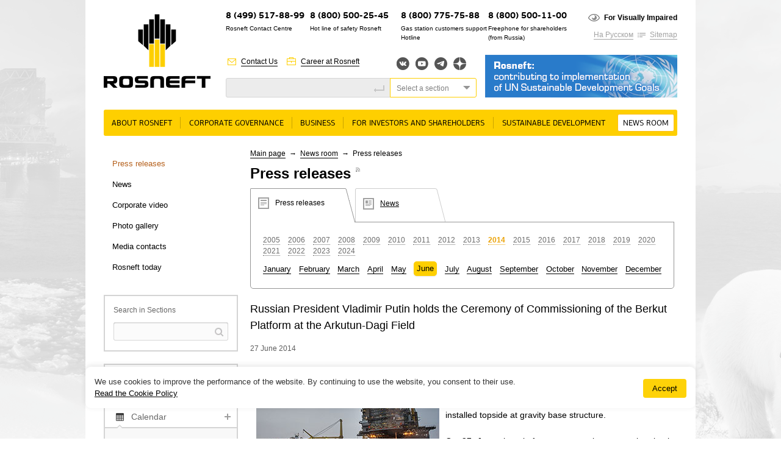

--- FILE ---
content_type: text/html
request_url: https://www.rosneft.com/press/releases/item/153435/
body_size: 15217
content:
<!DOCTYPE html PUBLIC "-//W3C//DTD XHTML 1.0 Transitional//EN" "http://www.w3.org/TR/xhtml1/DTD/xhtml1-transitional.dtd">
<html xmlns="http://www.w3.org/1999/xhtml" xml:lang="ru">
<head><meta name='csrf-token-name' content='csrftoken'/>
<meta name='csrf-token-value' content='1880b1e1538ffdd83a3fe8d98a7fed16b451b2f652b9ad54d244e0d999d9bafab6753d2968fab160'/>
<meta name='hmac-token-name' content='Ajax-Token'/>

    <title>Russian President Vladimir Putin holds the Ceremony of Commissioning of the Berkut Platform at the Arkutun-Dagi Field</title>
<meta http-equiv="X-UA-Compatible" content="IE=edge" />

<meta name="keywords" content=""/>
<meta name="description" content=""/>

<link rel="icon" type="image/icon" href="/media/rosneft/img/favicon.ico" />
<meta http-equiv="Content-Type" content="text/html; charset=UTF-8" />

<meta name="viewport" content="width=device-width">

<link rel="stylesheet" type="text/css" href="/media/rosneft/css/style2.css" />
<link rel="stylesheet" type="text/css" href="/media/rosneft/css/esgStyle.css" />
<link rel="stylesheet" type="text/css" href="/media/rosneft/css/b-map.css" />
<link rel="stylesheet" type="text/css" href="/media/rosneft/css/style_forum_exhibition.css" />
<link rel="stylesheet" type="text/css" href="/media/colorbox/colorbox.css" />
<!--[if IE]><link rel="stylesheet" type="text/css" href="/media/rosneft/css/style-ie.css" /><![endif]-->
<!--[if IE 7]><link rel="stylesheet" type="text/css" href="/media/rosneft/css/style-ie7.css" /><![endif]-->
<!--[if IE 8]><link rel="stylesheet" type="text/css" href="/media/rosneft/css/style-ie8.css" /><![endif]-->
<!--[if IE 6]><link rel="stylesheet" type="text/css" href="/media/rosneft/css/style-ie6.css" /><![endif]-->

<script charset="utf-8" src="/65a6a6986fc0e603bc4194f9.js?1724161091588"></script>
<script type="text/javascript" src="/media/rosneft/js/jquery.min.js"></script>
<script type="text/javascript" src="/media/rosneft/js/jquery.slider.js"></script>
<script type="text/javascript" src="/media/rosneft/js/jquery.vslider.js"></script>

<script type="text/javascript">var WEBRNURL = "//web-service.rosneft.com"</script>

<script type="text/javascript" src="/media/rosneft/js/web-rn-api.js?2024-03-27"></script>

<script type="text/javascript" src="/media/rosneft/js/file-uploader/jquery.ui.widget.js"></script>
<script type="text/javascript" src="/media/rosneft/js/file-uploader/jquery.iframe-transport.js"></script>
<script type="text/javascript" src="/media/rosneft/js/file-uploader/jquery.fileupload.js"></script>

<script type="text/javascript" src="/media/rosneft/js/f.js"></script>
<script type="text/javascript" src="/media/rosneft/js/f2.js"></script>
<script type="text/javascript" src="/media/colorbox/jquery.colorbox-min.js"></script>
<script type="text/javascript" src="/media/rosneft/js/jquery.carouFredSel-6.2.1.js"></script></head>

<body>

<div class="l-page main first_tab">
<div class="l-wrapper">


<div id="noscript">
    <p>Please activate JavaScript in your browser to use all interface options.</p>
</div>
<script>document.getElementById('noscript').style.display='none';</script>

<div class="l-header">

    <div class="b-logo">
                    <a href="/"><img src="/media/rosneft/img/logo_en.png" alt="" /></a>
            </div>

    <div class="b-phone position-10">
        <div class="bp-number"><a href="https://www.rosneft.ru/about/contacts/contact_centre/">8 (499) 517-88-99</a></div>
        <div class="bp-text">Rosneft Contact Centre</div>
    </div>
    <div class="b-phone position-1">
        <div class="bp-number">8 (800) 500-25-45</div>
        <div class="bp-text">Hot line of safety Rosneft</div>
    </div>

    <div class="b-phone position-2">
        <div class="bp-number">8 (800) 775-75-88</div>
        <div class="bp-text">Gas station customers support Hotline</span></div>
    </div>

    <div class="b-phone position-9">
        <div class="bp-number">8 (800) 500-11-00</div>
        <div class="bp-text">Freephone for shareholders (from&nbsp;Russia)</div>
    </div>

    
    <div class="b-more t-1 position-8">
        <div class="bm-line t-1">
            <span class="bm-link ico i_cnt"><a href="/about/contacts">Contact Us</a></span>
            <span class="bm-link ico i_car"><a href="/about/careers">Career at Rosneft</a></span>
        </div>
    </div>

    <div class="b-search position-3">
        <div class="b-search-input">
            <form method="get" action="/search">
                <label style="display: none;" for="site-search">Site Search</label>
                <input id="site-search" type="text" name="q" value="" />
                <button></button>
        </div>
    </div>

    <div class="b-more t-2 position-4">
        <div class="bm-line t-1">
            <span class="bm-link ico i_imp bold"><a href="//limited.rosneft.com">For Visually Impaired</a></span>
        </div>
        <div class="bm-line t-2">
            <span class="bm-link">
                <a href="https://www.rosneft.ru">На Русском</a>
            </span>
            <span class="bm-link ico i_lnk"><a href="/sitemap">Sitemap</a></span>
        </div>
    </div>

    <div class="position-5">
        <div class="b-social">
                                        <a target="_blank" class="vkontakte" href="http://vk.com/rosneftru" title="Вконтакте">Вконтакте</a>
                                                    <a target="_blank" class="youtube" href="http://www.youtube.com/channel/UCMQsspvWUbUp-rj7y8Y2nPg" title="YouTube">YouTube</a>
                                                    <a target="_blank" class="telegram" href="https://t.me/rosneftofficial" title="Telegram">Telegram</a>
                                        <a target="_blank" class="yandexzen" href="https://zen.yandex.ru/id/62233d00311085527574b144" title="Яндекс.Дзен">Яндекс.Дзен</a>
                    </div>
    </div>

    <div class="b-search position-7">
        <div class="b-search-extended">
            <div class="select type-3">
                <div class="select-input">Select a section</div>
                <div class="select-list">

                    <label><input type="radio" value="" name="group" />The whole site</label>
                                                                    <label><input type="radio" value="menu_147354" name="group" />About rosneft</label>
                                                                    <label><input type="radio" value="menu_5792" name="group" />Corporate governance</label>
                                                                    <label><input type="radio" value="menu_5798" name="group" />Business</label>
                                                                    <label><input type="radio" value="menu_5826" name="group" />For Investors and Shareholders</label>
                                                                    <label><input type="radio" value="menu_5973" name="group" />Sustainable Development</label>
                                                                    <label><input type="radio" value="menu_5870" name="group" />News room</label>
                    
                    </form>

                </div>
            </div>
        </div>
    </div>
    
    <div id="slider-home">
        <div id="slider-body">
                        <div class="b-banner-1 position-6">
                                <a href="/Investors/Rosneft_contributing_to_implementation_of_UN/" >
                    <img src="/upload/site2/UN_en-315xx70(2)-315xx70.png" alt="" />
                </a>
                            </div>
                    </div>
    </div>
        
    <script type="text/javascript">
        $(window).load(function() {

            $('#slider-body').slider({
                count: 1,
                autoplay: true,
                autoplaySpeed: 10000            });
            $('#slider-home .b-banner-1').show();
       });
    </script>

</div>

    <div class="b-top-menu no-style">
        <ul>
            
                
                <li>
                <span class="btm-holder btm-sub">
                    <a id="sub-147354" href="/about/Rosneft_today">About rosneft</a>

                                            <div class="sub">
                            <ul class="top-submenu">
                                                                    
                                                                            <li><a id="sub-6009" href="/about/Rosneft_today">Rosneft at a glance</a></li>
                                                                                                        
                                                                            <li><a id="sub-6022" href="/about/History">History</a></li>
                                                                                                        
                                                                            <li><a id="sub-6034" href="/about/Development_prospects_and_strategy">Development Prospects and Strategy</a></li>
                                                                                                        
                                                                            <li><a id="sub-197385" href="/about/Rosneft_Key_Tax_Principles">Rosneft Key Tax Principles</a></li>
                                                                                                        
                                                                            <li><a id="sub-6039" href="/about/careers">Careers</a></li>
                                                                                                        
                                                                            <li><a id="sub-6040" href="/about/contacts">Contacts</a></li>
                                                                                                </ul>

                                                                                                                                                                                                                            
                                                    </div>
                    

					</span>
                </li>
            
                
                <li>
                <span class="btm-holder btm-sub">
                    <a id="sub-5792" href="/governance">Corporate governance</a>

                                            <div class="sub">
                            <ul class="top-submenu">
                                                                    
                                                                            <li><a id="sub-5793" href="/governance/board">Board of Directors</a></li>
                                                                                                        
                                                                            <li><a id="sub-192075" href="/governance/Risk_Management_and_Internal_Control">Risk Management and Internal Control</a></li>
                                                                                                        
                                                                            <li><a id="sub-5797" href="/governance/Internal_control_and_audit">Internal Audit  and Audit Commission</a></li>
                                                                                                        
                                                                            <li><a id="sub-182705" href="/Investors/Documents/">Corporate documents</a></li>
                                                                                                </ul>

                                                                                                                                                            
                                                    </div>
                    

					</span>
                </li>
            
                
                <li>
                <span class="btm-holder btm-sub">
                    <a id="sub-5798" href="/business">Business</a>

                                            <div class="sub">
                            <ul class="top-submenu">
                                                                    
                                                                            <li><h2>Upstream</h2></li>

                                                                                                                                        
                                                <li><a id="sub-97567" href="/business/Upstream/overview">General Information</a></li>
                                                                                            
                                                <li><a id="sub-93466" href="/business/Upstream/Licensing">Licensing</a></li>
                                                                                            
                                                <li><a id="sub-5811" href="/business/Upstream/exploration">Geological Exploration</a></li>
                                                                                            
                                                <li><a id="sub-5799" href="/business/Upstream/Zapasi_i_resursi">Reserves and resources</a></li>
                                                                                            
                                                <li><a id="sub-5812" href="/business/Upstream/Dobicha">Production and Development</a></li>
                                                                                            
                                                <li><a id="sub-93467" href="/business/Upstream/Gas_Strategy">Gas Business</a></li>
                                                                                            
                                                <li><a id="sub-185045" href="/business/Upstream/Offshoreprojects">Offshore projects</a></li>
                                                                                            
                                                <li><a id="sub-93468" href="/business/Upstream/Offshore_equipment">Offshore equipment</a></li>
                                                                                                                                                    
                                                                            <li><h2>Downstream</h2></li>

                                                                                                                                        
                                                <li><a id="sub-151386" href="/business/Downstream/overview">General information</a></li>
                                                                                            
                                                <li><a id="sub-5814" href="/business/Downstream/Neftepererabotka">Petroleum refining</a></li>
                                                                                            
                                                <li><a id="sub-5815" href="/business/Downstream/Gazopererabotka">Gas Processing</a></li>
                                                                                            
                                                <li><a id="sub-5817" href="/business/Downstream/Neftehimija">Petrochemistry</a></li>
                                                                                            
                                                <li><a id="sub-184343" href="/business/Downstream/Catalyst_plants">Catalyst plants</a></li>
                                                                                            
                                                <li><a id="sub-5816" href="/business/Downstream/Proizvodstvo_masel">Production of lubricants</a></li>
                                                                                            
                                                <li><a id="sub-197177" href="/business/Downstream/Sales_of_oil_products">Sales of oil products</a></li>
                                                                                            
                                                <li><a id="sub-198169" href="/business/Downstream/Sales_of_Petrochemical_products_and_LPG">Sales of Petrochemical products and LPG</a></li>
                                                                                            
                                                <li><a id="sub-192497" href="/business/Downstream/Sales_of_Gas">Gas Sales</a></li>
                                                                                            
                                                <li><a id="sub-197175" href="/business/Downstream/Gas_Motor_Fuel_Sales">Gas Motor Fuel Sales</a></li>
                                                                                                                                            </ul>

                                                                                                                                                                                                                                                                                                                                                                                                                                                                                                                                                                                                                                                                                            
                                                    </div>
                    

					</span>
                </li>
            
                
                <li>
                <span class="btm-holder btm-sub">
                    <a id="sub-5826" href="/Investors">For Investors and Shareholders</a>

                                            <div class="sub">
                            <ul class="top-submenu">
                                                                    
                                                                            <li><a id="sub-5827" href="/Investors/Documents">Corporate documents</a></li>
                                                                                                        
                                                                            <li><a id="sub-151832" href="/Investors/Reports_and_presentations/Consolidated_financial_statements">Financial statements, presentations, annual reports</a></li>
                                                                                                        
                                                                            <li><a id="sub-5834" href="/Investors/Disclosure">LSE RNS disclosure</a></li>
                                                                                                        
                                                                            <li><a id="sub-190987" href="/Investors/Instrumenti_dlja_investora/Investor_calendar/">Investor calendar </a></li>
                                                                                                        
                                                                            <li><a id="sub-193337" href="/Investors/Rosneft_contributing_to_implementation_of_UN">Rosneft: Contributing to Implementation of UN Sustainable Development Goals</a></li>
                                                                                                        
                                                                            <li><a id="sub-199765" href="/Investors/ESG">ESG</a></li>
                                                                                                        
                                                                            <li><a id="sub-5838" href="/Investors/Equity">Equity</a></li>
                                                                                                        
                                                                            <li><a id="sub-197563" href="/Investors/Insiders">For Insiders</a></li>
                                                                                                        
                                                                            <li><a id="sub-194183" href="/Investors/shareholder_personal_account">Shareholder’s Personal Account</a></li>
                                                                                                        
                                                                            <li><a id="sub-5845" href="/Investors/Shareholders_meeting">General shareholders' meeting</a></li>
                                                                                                        
                                                                            <li><a id="sub-5843" href="/Investors/Dividends">Dividends</a></li>
                                                                                                        
                                                                            <li><a id="sub-193435" href="/Investors/QandAshareholders">Questions and answers for shareholders</a></li>
                                                                                                        
                                                                            <li><a id="sub-149395" href="/Investors/Instrumenti_dlja_investora/calendar/">Investor tools</a></li>
                                                                                                        
                                                                            <li><a id="sub-5864" href="/Investors/Kontakti_dlja_akcionerov">Contacts</a></li>
                                                                                                        
                                                                            <li><a id="sub-5865" href="/Investors/beware">Beware of fraud!</a></li>
                                                                                                </ul>

                                                                                                                                                                                                                                                                                                                                                                                                                                                                                                                            
                                                    </div>
                    

					</span>
                </li>
            
                
                <li>
                <span class="btm-holder btm-sub">
                    <a id="sub-5973" href="/Development">Sustainable Development</a>

                                            <div class="sub">
                            <ul class="top-submenu">
                                                                    
                                                                            <li><a id="sub-198041" href="/Development/Support_for_International_Sustainable_Development_Initiatives">Support for International Sustainable Development Initiatives</a></li>
                                                                                                        
                                                                            <li><a id="sub-6002" href="/Development/Stakeholder_Engagement">Stakeholder Engagement</a></li>
                                                                                                        
                                                                            <li><a id="sub-5992" href="/Development/Sustainability_Reports">Sustainability Reports</a></li>
                                                                                                        
                                                                            <li><a id="sub-198043" href="/Development/Observance_of_Human_Rights">Observance of Human Rights</a></li>
                                                                                                        
                                                                            <li><a id="sub-5994" href="/Development/Personnel">Staff</a></li>
                                                                                                        
                                                                            <li><a id="sub-5985" href="/Development/Corporate_Culture">Corporate Culture</a></li>
                                                                                                        
                                                                            <li><a id="sub-5979" href="/Development/Social_Responsibility">Social Policy</a></li>
                                                                                                        
                                                                            <li><a id="sub-5986" href="/Development/Ecology_labor_protection_and_industrial">Health, Safety and Environment</a></li>
                                                                                                        
                                                                            <li><a id="sub-5974" href="/Development/Scienceandinnovation">Science and innovation</a></li>
                                                                                                        
                                                                            <li><a id="sub-188343" href="/Development/Corruption_control">Corruption control</a></li>
                                                                                                </ul>

                                                                                                                                                                                                                                                                                                                                                            
                                                    </div>
                    

					</span>
                </li>
            
                
                <li>
                <span class="btm-holder btm-sub selected">
                    <a id="sub-5870" href="/press">News room</a>

                                            <div class="sub">
                            <ul class="top-submenu">
                                                                    
                                                                            <li><a id="sub-5873" href="/press/releases">Press releases</a></li>
                                                                                                        
                                                                            <li><a id="sub-5872" href="/press/news">News</a></li>
                                                                                                        
                                                                            <li><a id="sub-23444" href="/press/Corporate_video">Corporate video</a></li>
                                                                                                        
                                                                            <li><a id="sub-5875" href="/press/gallery">Photo gallery</a></li>
                                                                                                        
                                                                            <li><a id="sub-5972" href="/press/Kontaktnaja_informacija">Media contacts</a></li>
                                                                                                        
                                                                            <li><a id="sub-175057" href="/press/today">Rosneft today</a></li>
                                                                                                </ul>

                                                                                                                                                                                                                            
                                                    </div>
                    

					</span>
                </li>
                    </ul>
    </div>



<div class="l-content">

    <div class="content-line b-block">
        <div class="content-column" style="width: 220px;">
            
<div class="b-left-menu no-style">
    <ul>
                    
                            <li><a href="/press/releases"  class="selected">Press releases</a>
                                                
                            <li><a href="/press/news" >News</a>
                                                
                            <li><a href="/press/Corporate_video" >Corporate video</a>
                                                
                            <li><a href="/press/gallery" >Photo gallery</a>
                                                
                            <li><a href="/press/Kontaktnaja_informacija" >Media contacts</a>
                                                
                            <li><a href="/press/today" >Rosneft today</a>
                                        </ul>
</div>
                        
                        
                       
     
            <div class="b-section-search">
    <div class="bss-title"><span>Search in Sections</span></div>
    <div class="bss-holder"><form method="get" action="/search">
            <input id="id-search" type="text" value="" name="q"><button></button>
                         <input type="hidden" value="179" name="parent_id">
                    </form></div>
</div>                
                       
     
            <script type="text/javascript">
    $(document).ready(function() {
        var slider = $('#b-slider-4');
        slider.hide().after('<div id="'+slider.attr('id')+'-pre"></div>').next().append(slider.children(':first').clone());
        slider.vslider({
            count: 3
        });
        $('#bd-but-open').toggle(function() {
            $(this).addClass('open');
            slider.show().next().hide();
        }, function() {
            $(this).removeClass('open');
            slider.hide().next().show();
        });
    });
</script>                
                       
     
                            
                       
     
            

                
                       
     
            <div class="b-left-event section-list">
    <div class="sl-item">
        <div class="sl-item-title"><a class="ico i_sbs" href="#f">RSS</a></div>
        <div class="sl-item-holder type-2">
            <div class="b-message-form type-2">
                <a class="button" href="/press/news/rss"  target="_blank">Subscribe</a>
            </div>
        </div>
    </div>
    <div class="sl-item">
        <div class="sl-item-title"><a class="ico i_mes" href="#f">Notifications</a></div>
        <div class="sl-item-holder">
            <div class="b-message-form">
                <form action="/subscribe" method="get">
                    <label>E-mail:</label><input type="text" value="" name="email" /><button>Subscribe</button>
                </form>
            </div>
                    </div>
    </div>
    <div class="sl-item">
        <div class="sl-item-title-spec">
            <a class="ico i_cal" href="">Calendar</a>
        </div>
        <script type="text/javascript">
$(function(){
        $('.sl-item-title-spec').bind('click', function() {
        var parent = $(this).parents('.sl-item');
        if (parent.hasClass('open'))
        {
            parent.removeClass('open').find('.sl-item-holder').css({'display' : 'block'}).slideUp(600);
            document.cookie = "open=closed";
        }
        else
        {
            parent.addClass('open').find('.sl-item-holder').css({'display' : 'none'}).slideDown(600);
            document.cookie = "open=open";
        }
        return false;
    }).css({'cursor' : 'pointer'});

    var open = document.cookie.replace(/(?:(?:^|.*;\s*)open\s*\=\s*([^;]*).*$)|^.*$/, "$1");
    if(open === "open")
    {
        $('.news-calendar').addClass('open').find('.sl-item-holder').css({'display' : 'none'}).show();
    }
    
    $(".bcm-next").click(function(){
        var parent = $(this).parents('.news-calendar');
        var year = parent.data('year');
        var month = parent.data('month');
        var nextYear = year;
        var nextMonth = month + 1;

        if(nextMonth >= 13)
        {
            nextMonth = 1;
            nextYear++;
        }
        get_calendar(nextYear, nextMonth, parent);
    });

    $(".bcm-prev").click(function(){
        var parent = $(this).parents('.news-calendar');
        var year = parent.data('year');
        var month = parent.data('month');
        var prevYear = year;
        var prevMonth = month - 1;
        if (prevMonth <= 0)
        {
            prevMonth = 12;
            prevYear--;
        }
        get_calendar(prevYear, prevMonth, parent);
    });

    function get_calendar(year, month, parent)
    {
        var left_block = parent.data('left-block');
                $.ajax({
            type: "GET",
            url: "/press/news/calendar/" + year + "/" + month + "/",
            data: {left_block: left_block},
            success: function(html){
                parent.replaceWith(html);
                parent.addClass('open');
                parent.find('.sl-item-holder').show();
            }
        });
    }

    $(window).load(function() {

        var calendar = $('.news-calendar');
        var year = calendar.data('year');
        var month = calendar.data('month');;

        calendar.css('opacity', 0.5);

        get_calendar(year, month, calendar)

    });
});
</script>
<div class="sl-item  ">

    <div class="news-calendar" data-year="2024" data-month="3" data-left-block="1">
    <div class="sl-item-holder" >
        <div class="b-calendar text">
                                        <a class="bcm-prev" title="previous" style='cursor: pointer'>«</a>
                        <span class="bcm-title">March, 2024</span>
            
            <table>
                <thead>
                    <tr class="week">
                        <td>Mo</td>
                        <td>Tu</td>
                        <td>We</td>
                        <td>Th</td>
                        <td>Fr</td>
                        <td>Sa</td>
                        <td>Su</td>
                    </tr>
                </thead>
                <tbody>
                    <tr>
                    <td></td><td></td><td></td><td></td><td>1</td><td>2</td><td>3</td></tr><tr><td>4</td><td><a href="/press/news/item/218589">5</a></td><td><a href="/press/news/item/218591">6</a></td><td>7</td><td>8</td><td>9</td><td>10</td></tr><tr><td>11</td><td>12</td><td>13</td><td>14</td><td>15</td><td>16</td><td>17</td></tr><tr><td>18</td><td>19</td><td>20</td><td>21</td><td>22</td><td>23</td><td>24</td></tr><tr><td>25</td><td>26</td><td>27</td><td>28</td><td>29</td><td>30</td><td>31</td></tr><tr>                    </tr>
                </tbody>
            </table>
        </div>
    </div>
    </div>
</div>


    </div>
    
</div>                
                            
        </div>
                <div class="content-column" style="width: 700px;">

            <div class="b-breadcrumb">
                        <a href="/">Main page</a>
                            <span class="bb-separator"> → </span>
                                <a href="/press">News room</a>
                            <span class="bb-separator"> → </span>
                                Press releases                    </div>                        <div class="b-content-title">
                <span class="hh1">Press releases</span>
                                    <a class="sup grey-text ico i_rss" target="_blank" href="/press/releases/rss/"></a>
                             </div>

                                                                
            
<link rel="stylesheet" type="text/css" href="/media/rosneft/css/folder_press/_banner.css">

<div class="b-content">
    <div class="b-inner-banner type-2">
            <div class="bib-list">
                                                                                                <div class="bib-list-item  selected" style="width: 180px;">
                            <a href="/press/releases">
                                <i><img class="bib-ico" src="/media/rosneft/img/ibn_1.png" alt=""></i>
                                <span>Press releases</span>
                            </a>
                        </div>
                                                                                                    <div class="bib-list-item " style="width: 140px;">
                            <a href="/press/news">
                                <i><img class="bib-ico" src="/media/rosneft/img/ibn_2.png" alt=""></i>
                                <span>News</span>
                            </a>
                        </div>
                                                                                                                                                                </div>
        <div class="bib-banner-text type-a">
    <div class="b-news-filter2">
                <div class="bf-year">
                            <a href="/press/releases/2005/" >2005</a>
                            <a href="/press/releases/2006/" >2006</a>
                            <a href="/press/releases/2007/" >2007</a>
                            <a href="/press/releases/2008/" >2008</a>
                            <a href="/press/releases/2009/" >2009</a>
                            <a href="/press/releases/2010/" >2010</a>
                            <a href="/press/releases/2011/" >2011</a>
                            <a href="/press/releases/2012/" >2012</a>
                            <a href="/press/releases/2013/" >2013</a>
                            <a href="/press/releases/2014/" class="active">2014</a>
                            <a href="/press/releases/2015/" >2015</a>
                            <a href="/press/releases/2016/" >2016</a>
                            <a href="/press/releases/2017/" >2017</a>
                            <a href="/press/releases/2018/" >2018</a>
                            <a href="/press/releases/2019/" >2019</a>
                            <a href="/press/releases/2020/" >2020</a>
                            <a href="/press/releases/2021/" >2021</a>
                            <a href="/press/releases/2022/" >2022</a>
                            <a href="/press/releases/2023/" >2023</a>
                            <a href="/press/releases/2024/" >2024</a>
                                </div>
        <div class="bf-month no-style">
            <ul>
                                                                        <li ><a href="/press/releases/2014/1/">January</a></li>
                                                                        <li ><a href="/press/releases/2014/2/">February</a></li>
                                                                        <li ><a href="/press/releases/2014/3/">March</a></li>
                                                                        <li ><a href="/press/releases/2014/4/">April</a></li>
                                                                        <li ><a href="/press/releases/2014/5/">May</a></li>
                                                                        <li class="active"><a href="/press/releases/2014/6/">June</a></li>
                                                                        <li ><a href="/press/releases/2014/7/">July</a></li>
                                                                        <li ><a href="/press/releases/2014/8/">August</a></li>
                                                                        <li ><a href="/press/releases/2014/9/">September</a></li>
                                                                        <li ><a href="/press/releases/2014/10/">October</a></li>
                                                                        <li ><a href="/press/releases/2014/11/">November</a></li>
                                                                        <li ><a href="/press/releases/2014/12/">December</a></li>
                                            </ul>
        </div>
    </div>
</div>
    </div>
</div>
<h2>Russian President Vladimir Putin holds the Ceremony of Commissioning of the Berkut Platform at the Arkutun-Dagi Field</h2>

<span class="dgrey-text">27 June 2014</span>

<div class="common-text">
      
    <p><a class="document-image" href="/upload/site2/document_images/JMm0GF4t38.jpg" target="_blank"><img style="float: left; margin: 5px 10px;" src="/upload/site2/multiupload/p270614-01.jpg" alt="" /></a>Rosneft and ExxonMobil within the framework of the Sakhalin-1 consortium put into operation the Berkut platform at the Arkutun-Dagi field having successfully installed topside at gravity base structure.</p>
<p>On 27 June the platform was put into operation in the course of video conference with Russian President Vladimir Putin. At that time Rosneft President, Chairman of the Management Board Igor Sechin, ExxonMobil Russia President Glenn Waller, and Exxon Neftegas Limited Vice-President Roger Higham were at the platform. Russian President launched the commissioning of the gas and oil producing platform.</p>
<p><a class="document-image" href="/upload/site2/document_images/J3Aeci8wup.jpg" target="_blank"><img style="float: right; margin: 5px 10px;" src="/upload/site2/multiupload/p270614-02.jpg" alt="" /></a>&laquo;Developing Sakhalin&rsquo;s natural resources and continental shelf is of huge importance, - Vladimir Putin said, - one could say national importance - for Russia. Projects such as Berkut make it possible to develop rich but hard to access fields, build new facilities, create new jobs and in general build up the socioeconomic capability of the Far East, this region that is so important for our country&raquo;.</p>
<p>&laquo;I also want to note the positive work that Rosneft is doing with our American partners from ExxonMobil. I know that you have big plans together, including for developing new fields and building liquefied natural gas production facilities&raquo;, - added the President of Russia.</p>
<p>In order to install the topside of the platform there has been carried out a unique transportation operation of its delivery to the destination point at a distance of more than 2600 km. In the process of manufacture, delivery, and installation of the fundamental topside, there have been set a number of industry world records, including float-over installation method on the open sea. The weight of the topside is 42 thousand tons, and the total weight (top and bottom) exceeds 200 thousand tons. This is the world's largest construction of this kind. All the operations on the connection at the Berkut platform have been carried out with due regard to safety requirements, and all the systems subject to connection from the first stage have been tested.</p>
<p><a class="document-image" href="/upload/site2/document_images/ICpi8MI9uU.jpg" target="_blank"><img style="float: left; margin: 5px 10px;" src="/upload/site2/multiupload/p270614-03.jpg" alt="" /></a>'According to the development simulation model, the existing world's most powerful drilling platform provides for well drilling with horizontal displacement not less than 7 km, and technically up to 14 thousand meters,' Igor Sechin said after the launch of the platform. 'Such records have already been achieved, it's the drilling rig Yastreb. Despite complication of the project, benefits for all the participants are straightforward. This includes the 30% share of our partners from ExxonMobil in profit production.'</p>
<p>In the short term at the Berkut platform there will be put into operation fire-fighting systems, and housing of the accommodation block will start. This autumn, as soon as simulation tests of drilling systems are finished, drilling of the first exploitation well will be launched.</p>
<p>The beginning of production at the platform is scheduled for the end of this year. The development of the Arkutun-Dagi field will add up to 4.5 million tons of oil to the annual production of Sakhalin-1 project. The Rosneft project will provide for significant investments in the economy of the Far East region.</p>
<p>The drilling platform Berkut is a notable proof of high professionalism and distinctive competences of Rosneft in the shelf area of the Russian Federation. The beginning of Berkut operation will strengthen the position of Russia in the world markets, strengthen energy security of the country, and increase the Sakhalin region treasury revenues.</p>
<table style="margin: 5px 10px; width: 300px; float: left;" border="0" cellspacing="0">
<tbody>
<tr>
<td><a class="document-image" href="/upload/site2/document_images/P9g3VHg2BM.jpg" target="_blank"><img style="vertical-align: middle;" src="/upload/site2/multiupload/p270614-0b.jpg" alt="" width="300" /></a></td>
</tr>
<tr>
<td style="text-align: center; color: #000000; font-size: 10px; background-color: #f3f3f3;">Photo: the Presidential Press and Information Office</td>
</tr>
</tbody>
</table>
<p><a class="document-image" href="/upload/site2/document_images/1OgpAZxVYH.jpg" target="_blank"><img style="float: right; margin: 5px 10px;" src="/upload/site2/multiupload/p270614-0a.jpg" alt="" /></a></p>
<div style="clear: both; border-left: #7f7f7f 5px solid; background: #f3f3f3; margin-left: 15px; padding: 16px; margin-top: 20px;">
<p style="border-bottom: #c2c2c2 1px dashed; padding-bottom: 7px; margin-bottom: 10px;"><strong>Notes for Editors</strong></p>
<p>The length of the platform is 105 meters, its width is 60 meters, and the height with the bottom is 144 meters. It almost equals the 50-storied building. According to the development simulation model, the existing world's most powerful drilling platform provides for well drilling with horizontal displacement not less than 7 km. As a result, the platform virtually appears as a giant multiple well platform, which allows maximum efficient offshore development.</p>
<p>Only from this platform there will be drilled 45 wells with the highest daily flowrate of 12 thousand tons, which will provide 4.5 million tons of oil annually. There is scheduled drilling of 28 oil producing, 16 water-injection wells, and 1 well for cutting re-injection. The platform is located at a distance of 25 km from the coast, in the area, where sea depth reaches 35 meters.</p>
<p>There is installed the world's most powerful top drive of the blasthole drill at the Berkut platform with rotational moment of the top drive of 142 kilonewtons per meter, and lifting capacity of the machine of 1150 tons. This allows to drill wells with maximum vertical deviation up to 7 km, which is significant for efficiency and safety of offshore drilling. Here has been installed the first integrated system of the drilling process integration, which means that the drilling is carried out almost without hand-labour.</p>
<p>The Berkut platform has introduced the earthquake protection system for the first time in the world, which is able to stand 9 magnitude earthquakes without violation of operation efficiency. Berkut can stand low temperatures and is designed for operation under the conditions of -25&ordm;C. It can stand the 18 meters wave (almost a tsunami) and 2 meter ice pressure.</p>
<p>All the habitability of the platform is provided by the off-grid power system, which consists of 4 gas-turbine units of 60 MW operating on associated gas separated at the platform with possible cogeneration on diesel oil if required. There is provided a reserve scheme consisting of 3 diesel generators of total capacity of 5.4 MW, which provide standalone service of the platform with no environmental release.</p>
<p>The construction of gravity base structure of the platform began in 2009 at a port of Nakhodka. Over 2000 people have been working on the construction site. Over 2000 experts have been engaged in the construction of the base structure. The Rosneft project has provided significant investments in the economy of the region. Just in the construction area there have been installed 2 batching plants, which have been using gravel from local mines.</p>
<p>There has been installed so-called ice lining to provide additional protection against ice formations. This unique engineering solution has been developed with the participation of leading Rosneft experts.</p>
<p>Sakhalin-1 is the first large-scale shelf project carried out in the Russian Federation on the PSA conditions (executed in 1996). Within the Sakhali-1 project there have been extracted 64 million tons. Oil production will increase by 33% with regard to current figures by 2018. Thanks to the development of the Arkutun-Dagi field, oil production under Sakhalin-1 project will exceed 10 million tons by 2018.</p>
<p>Shares of the project participants:<br />Rosneft - 20%<br />ExxonMobil &ndash; 30%<br />SODECO &ndash; 30%<br />ONGC Videsh Ltd. &ndash; 20%</p>
</div>
<p style="text-align: right;"><strong>Rosneft Information Division<br />Tel.: +7 (499) 517-88-97<br />June 27, 2014</strong></p>
<p><em>These materials contain statements about future events and expectations that are forward-looking in nature. Any statement in these materials that is not a statement of historical fact is a forward-looking statement that involves known and unknown risks, uncertainties and other factors which may cause actual results, performance or achievements expressed or implied by such forward-looking statements to differ. We assume no obligations to update the forward-looking statements contained herein to reflect actual results, changes in assumptions or changes in factors affecting these statements.</em></p>
    <script type="text/javascript" src="/media/video-js/video.js"></script><link type="text/css" href="/media/video-js/video-js.css" rel="stylesheet" /><link type="text/css" href="/media/video-js/custom.css" rel="stylesheet" />
            <p>
                                <div style="width:520px;margin:0 auto;">
            <video class="video-js vjs-default-skin" controls id="video-176995"
                                    poster="/upload/site2/document_video/image/176995/Berkut_ENGLISH.jpg"
                                   preload="none" width="520" height="330"
                   data-setup="{}">

                                                                    <source src="/upload/site2/document_video/176995/Berkut_ENGLISH.mp4" type='video/mp4'>
                            </video>
        </div>
            </p>
    </div>
        </div>
    </div>

    <div class="clean"></div>
</div>

</div>


<div class="l-footer">
<div class="l-footer-holder">

    <div class="b-footer-left">


        <div class="b-footer-phone">
            <div class="b-phone position-1">
                <div class="bp-number">8 (800) 500-11-00</div>
                <div class="bp-text grey-text">Freephone for shareholders (from&nbsp;Russia)</div>
            </div>

            <div class="b-phone">
                <div class="bp-number">8 (800) 775-75-88</div>
                <div class="bp-text grey-text">Gas station customers support Hotline</span></div>
            </div>
        </div>
    </div>
    <div class="b-footer-right">
        <div class="b-footer-search">
            <div class="b-footer-search-input">
                <form method="get" action="/search">
                    <label for="site-footer-search">Site Search</label>
                    <input id="site-footer-search" type="text" name="q" value="" /><button></button>

            </div>
            <div class="b-footer-search-extended">
                <div class="select type-3">
                    <div class="select-input">Select a section</div>
                    <div class="select-list">

                        <label><input type="radio" value="" name="group" />The whole site</label>
                                                                                <label><input type="radio" value="menu_147354" name="group" />About rosneft</label>
                                                                                <label><input type="radio" value="menu_5792" name="group" />Corporate governance</label>
                                                                                <label><input type="radio" value="menu_5798" name="group" />Business</label>
                                                                                <label><input type="radio" value="menu_5826" name="group" />For Investors and Shareholders</label>
                                                                                <label><input type="radio" value="menu_5973" name="group" />Sustainable Development</label>
                                                                                <label><input type="radio" value="menu_5870" name="group" />News room</label>
                        
                        </form>

                    </div>
                </div>
            </div>
        </div>


    </div>

    <div class="clean"></div>

    <div class="b-footer-blok">
        <a id="site-map" class="b-sitemap ico i_sm" href="#f">Sitemap</a>

        <div class="b-footertop-menu no-style">
            <ul>
                                    <li><a href="/about/Rosneft_today">About rosneft</a></li>
                                    <li><a href="/governance">Corporate governance</a></li>
                                    <li><a href="/business">Business</a></li>
                                    <li><a href="/Investors">For Investors and Shareholders</a></li>
                                    <li><a href="/Development">Sustainable Development</a></li>
                                    <li><a href="/press">News room</a></li>
                            </ul>
        </div>
    </div>

    <div class="b-sitemap-menu">
        <div class="content-line">
                                                                        <div class="content-column">
                                    <div class="bsm-item">
                        <div class="bsm-title"><a href="/about/Rosneft_today">About rosneft</a></div>
                                                    <div class="content-line">
                                                                                                                                                                                                        <div class="content-column">
                                                                            <div class="bsm-link"><a href="/about/Rosneft_today">Rosneft at a glance</a></div>
                                                                                                                                                <div class="bsm-link"><a href="/about/History">History</a></div>
                                                                                                                                                <div class="bsm-link"><a href="/about/Development_prospects_and_strategy">Development Prospects and Strategy</a></div>
                                                                        </div>
                                                                                                                                            <div class="content-column">
                                                                            <div class="bsm-link"><a href="/about/Rosneft_Key_Tax_Principles">Rosneft Key Tax Principles</a></div>
                                                                                                                                                <div class="bsm-link"><a href="/about/careers">Careers</a></div>
                                                                                                                                                <div class="bsm-link"><a href="/about/contacts">Contacts</a></div>
                                                                        </div>
                                                                                                </div>
                                            </div>
                                                                                <div class="bsm-item">
                        <div class="bsm-title"><a href="/governance">Corporate governance</a></div>
                                                    <div class="content-line">
                                                                                                                                                                                                        <div class="content-column">
                                                                            <div class="bsm-link"><a href="/governance/board">Board of Directors</a></div>
                                                                                                                                                <div class="bsm-link"><a href="/governance/Risk_Management_and_Internal_Control">Risk Management and Internal Control</a></div>
                                                                        </div>
                                                                                                                                            <div class="content-column">
                                                                            <div class="bsm-link"><a href="/governance/Internal_control_and_audit">Internal Audit  and Audit Commission</a></div>
                                                                                                                                                <div class="bsm-link"><a href="/Investors/Documents/">Corporate documents</a></div>
                                                                        </div>
                                                                                                </div>
                                            </div>
                                </div>
                                                                            <div class="content-column">
                                    <div class="bsm-item">
                        <div class="bsm-title"><a href="/business">Business</a></div>
                                                    <div class="content-line">
                                                                                                                                                                                                        <div class="content-column">
                                                                            <div class="bsm-link"><a href="/business/Upstream/overview">Upstream</a></div>
                                                                        </div>
                                                                                                                                            <div class="content-column">
                                                                            <div class="bsm-link"><a href="/business/Downstream/overview">Downstream</a></div>
                                                                        </div>
                                                                                                </div>
                                            </div>
                                                                                <div class="bsm-item">
                        <div class="bsm-title"><a href="/Investors">For Investors and Shareholders</a></div>
                                                    <div class="content-line">
                                                                                                                                                                                                        <div class="content-column">
                                                                            <div class="bsm-link"><a href="/Investors/Documents">Corporate documents</a></div>
                                                                                                                                                <div class="bsm-link"><a href="/Investors/Reports_and_presentations/Consolidated_financial_statements">Financial statements, presentations, annual reports</a></div>
                                                                                                                                                <div class="bsm-link"><a href="/Investors/Disclosure">LSE RNS disclosure</a></div>
                                                                                                                                                <div class="bsm-link"><a href="/Investors/Instrumenti_dlja_investora/Investor_calendar/">Investor calendar </a></div>
                                                                                                                                                <div class="bsm-link"><a href="/Investors/Rosneft_contributing_to_implementation_of_UN">Rosneft: Contributing to Implementation of UN Sustainable Development Goals</a></div>
                                                                                                                                                <div class="bsm-link"><a href="/Investors/ESG">ESG</a></div>
                                                                                                                                                <div class="bsm-link"><a href="/Investors/Equity">Equity</a></div>
                                                                                                                                                <div class="bsm-link"><a href="/Investors/Insiders">For Insiders</a></div>
                                                                        </div>
                                                                                                                                            <div class="content-column">
                                                                            <div class="bsm-link"><a href="/Investors/shareholder_personal_account">Shareholder’s Personal Account</a></div>
                                                                                                                                                <div class="bsm-link"><a href="/Investors/Shareholders_meeting">General shareholders' meeting</a></div>
                                                                                                                                                <div class="bsm-link"><a href="/Investors/Dividends">Dividends</a></div>
                                                                                                                                                <div class="bsm-link"><a href="/Investors/QandAshareholders">Questions and answers for shareholders</a></div>
                                                                                                                                                <div class="bsm-link"><a href="/Investors/Instrumenti_dlja_investora/calendar/">Investor tools</a></div>
                                                                                                                                                <div class="bsm-link"><a href="/Investors/Kontakti_dlja_akcionerov">Contacts</a></div>
                                                                                                                                                <div class="bsm-link"><a href="/Investors/beware">Beware of fraud!</a></div>
                                                                        </div>
                                                                                                </div>
                                            </div>
                                </div>
                                                                            <div class="content-column">
                                    <div class="bsm-item">
                        <div class="bsm-title"><a href="/Development">Sustainable Development</a></div>
                                                    <div class="content-line">
                                                                                                                                                                                                        <div class="content-column">
                                                                            <div class="bsm-link"><a href="/Development/Support_for_International_Sustainable_Development_Initiatives">Support for International Sustainable Development Initiatives</a></div>
                                                                                                                                                <div class="bsm-link"><a href="/Development/Stakeholder_Engagement">Stakeholder Engagement</a></div>
                                                                                                                                                <div class="bsm-link"><a href="/Development/Sustainability_Reports">Sustainability Reports</a></div>
                                                                                                                                                <div class="bsm-link"><a href="/Development/Observance_of_Human_Rights">Observance of Human Rights</a></div>
                                                                                                                                                <div class="bsm-link"><a href="/Development/Personnel">Staff</a></div>
                                                                        </div>
                                                                                                                                            <div class="content-column">
                                                                            <div class="bsm-link"><a href="/Development/Corporate_Culture">Corporate Culture</a></div>
                                                                                                                                                <div class="bsm-link"><a href="/Development/Social_Responsibility">Social Policy</a></div>
                                                                                                                                                <div class="bsm-link"><a href="/Development/Ecology_labor_protection_and_industrial">Health, Safety and Environment</a></div>
                                                                                                                                                <div class="bsm-link"><a href="/Development/Scienceandinnovation">Science and innovation</a></div>
                                                                                                                                                <div class="bsm-link"><a href="/Development/Corruption_control">Corruption control</a></div>
                                                                        </div>
                                                                                                </div>
                                            </div>
                                                                                <div class="bsm-item">
                        <div class="bsm-title"><a href="/press">News room</a></div>
                                                    <div class="content-line">
                                                                                                                                                                                                        <div class="content-column">
                                                                            <div class="bsm-link"><a href="/press/releases">Press releases</a></div>
                                                                                                                                                <div class="bsm-link"><a href="/press/news">News</a></div>
                                                                                                                                                <div class="bsm-link"><a href="/press/Corporate_video">Corporate video</a></div>
                                                                        </div>
                                                                                                                                            <div class="content-column">
                                                                            <div class="bsm-link"><a href="/press/gallery">Photo gallery</a></div>
                                                                                                                                                <div class="bsm-link"><a href="/press/Kontaktnaja_informacija">Media contacts</a></div>
                                                                                                                                                <div class="bsm-link"><a href="/press/today">Rosneft today</a></div>
                                                                        </div>
                                                                                                </div>
                                            </div>
                                </div>
                                    </div>
    </div>
    <div class="b-footer-left">
        <div class="b-sitecopy"><span class="bs-left">&copy; ROSNEFT, 2024</div>

        <div class="b-footer-social">
            <span>Find Us on Social Media:</span>
            <span class="bfs-holder">
                <div class="b-social">
                                                                                                <a class="vkontakte" href="http://vk.com/rosneftru" title="VKontakte" target="_blank">VKontakte</a>
                                                                                                    <a class="youtube"  href="http://www.youtube.com/channel/UCMQsspvWUbUp-rj7y8Y2nPg" title="YouTube" target="_blank">YouTube</a>
                                                                        						                            <a class="telegram"  href="https://t.me/rosneftofficial" title="Telegram" target="_blank">Telegram</a>
                        						                            <a class="yandexzen"  href="https://zen.yandex.ru/id/62233d00311085527574b144" title="Яндекс.Дзен" target="_blank">Яндекс.Дзен</a>
                                        </div>
            </span>
        </div>
    </div>
    <div class="b-footer-right">
        <div class="b-footer-menu no-style">

            
            <ul>
                <li>
                    <a href="https://www.rosneft.ru">На Русском</a>
                </li>
                <li><a href="/">Formal Notice</a></li>
                <li><a href="/">Contact Us</a></li>
                <li><a href="/subscribe">Subscribe</a></li>
                <li><a href="/">About Project</a></li>
            </ul>
        </div>
    </div>

   			<div style="display:none;">
<script type="text/javascript">
    (function (d, w, c) {
        (w[c] = w[c] || []).push(function() {
            try {
                w.yaCounter9761743 = new Ya.Metrika({
                    id:9761743,
                    clickmap:true,
                    trackLinks:true,
                    accurateTrackBounce:true
                });
            } catch(e) { }
        });

        var n = d.getElementsByTagName("script")[0],
            s = d.createElement("script"),
            f = function () { n.parentNode.insertBefore(s, n); };
        s.type = "text/javascript";
        s.async = true;
        s.src = "https://mc.yandex.ru/metrika/watch.js";

        if (w.opera == "[object Opera]") {
            d.addEventListener("DOMContentLoaded", f, false);
        } else { f(); }
    })(document, window, "yandex_metrika_callbacks");
</script>
			</div>
			<script src="//mc.yandex.ru/metrika/watch.js" type="text/javascript" defer="defer"></script>
			<noscript><div><img src="//mc.yandex.ru/watch/9761743" style="position:absolute; left:-9999px;" alt="" /></div></noscript>	
    <div class="clean"></div>
</div>
</div>

</div>

</body>
</html>

--- FILE ---
content_type: text/html
request_url: https://www.rosneft.com/press/news/calendar/2024/3/?left_block=1
body_size: 1337
content:
<script charset="utf-8" src="/65a6a6986fc0e603bc4194f9.js?1724161091588"></script>
<script type="text/javascript">
$(function(){
    
    $(".bcm-next").click(function(){
        var parent = $(this).parents('.news-calendar');
        var year = parent.data('year');
        var month = parent.data('month');
        var nextYear = year;
        var nextMonth = month + 1;

        if(nextMonth >= 13)
        {
            nextMonth = 1;
            nextYear++;
        }
        get_calendar(nextYear, nextMonth, parent);
    });

    $(".bcm-prev").click(function(){
        var parent = $(this).parents('.news-calendar');
        var year = parent.data('year');
        var month = parent.data('month');
        var prevYear = year;
        var prevMonth = month - 1;
        if (prevMonth <= 0)
        {
            prevMonth = 12;
            prevYear--;
        }
        get_calendar(prevYear, prevMonth, parent);
    });

    function get_calendar(year, month, parent)
    {
        var left_block = parent.data('left-block');
                $.ajax({
            type: "GET",
            url: "/press/news/calendar/" + year + "/" + month + "/",
            data: {left_block: left_block},
            success: function(html){
                parent.replaceWith(html);
                parent.addClass('open');
                parent.find('.sl-item-holder').show();
            }
        });
    }

    $(window).load(function() {

        var calendar = $('.news-calendar');
        var year = calendar.data('year');
        var month = calendar.data('month');;

        calendar.css('opacity', 0.5);

        get_calendar(year, month, calendar)

    });
});
</script>
<div class="sl-item  open">

    <div class="news-calendar" data-year="2024" data-month="3" data-left-block="0">
    <div class="sl-item-holder" style = "display: block">
        <div class="b-calendar text">
                                        <a class="bcm-prev" title="previous" style='cursor: pointer'>«</a>
                        <span class="bcm-title">March, 2024</span>
                            <a class="bcm-next" title="next" style='cursor: pointer'>»</a>
            
            <table>
                <thead>
                    <tr class="week">
                        <td>Mo</td>
                        <td>Tu</td>
                        <td>We</td>
                        <td>Th</td>
                        <td>Fr</td>
                        <td>Sa</td>
                        <td>Su</td>
                    </tr>
                </thead>
                <tbody>
                    <tr>
                    <td></td><td></td><td></td><td></td><td><a href="/press/news/list/2024/3/1">1</a></td><td>2</td><td>3</td></tr><tr><td>4</td><td><a href="/press/news/item/218589">5</a></td><td><a href="/press/news/item/218591">6</a></td><td><a href="/press/news/item/218749">7</a></td><td>8</td><td>9</td><td>10</td></tr><tr><td>11</td><td><a href="/press/news/item/218747">12</a></td><td>13</td><td>14</td><td>15</td><td>16</td><td>17</td></tr><tr><td>18</td><td>19</td><td><a href="/press/news/item/218785">20</a></td><td><a href="/press/news/item/218801">21</a></td><td>22</td><td>23</td><td>24</td></tr><tr><td><a href="/press/news/item/218811">25</a></td><td><a href="/press/news/item/218813">26</a></td><td><a href="/press/news/list/2024/3/27">27</a></td><td>28</td><td><a href="/press/news/item/219197">29</a></td><td>30</td><td>31</td></tr><tr>                    </tr>
                </tbody>
            </table>
        </div>
    </div>
    </div>
</div>




--- FILE ---
content_type: text/css
request_url: https://www.rosneft.com/media/rosneft/css/style2.css
body_size: 163210
content:
* {
	outline: none;
}
body, html {
	height: 100%;
	width: 100%;
	margin: 0;
	padding: 0;
	border: none;
	background-color: #fff;
	color: #000;
	font: 12px/1.5 'Arial', sans-serif;

	-ms-text-size-adjust: none;
	-wibkit-text-size-adjust: none;
	text-size-adjust: none;
}
table, td, th {
	border-collapse: collapse;
	font-size: 100%;
}
input, textarea {
	font: 12px/1.5 'Arial', sans-serif;
}
h1, h2, h3, h4, h5, h6 {
	color: #000;
	font-weight: normal;
}
a img {
	border: 0;
}
a {
	color: #000;
	text-decoration: none;
}
a:hover {
	color: #d60500;
	text-decoration: none;
}
p {
	margin: 20px 0;
}



@font-face {
    font-family: 'PFBeauSansPro';
    src: url('../font/pfbeausanspro-regular-webfont.eot');
    src: url('../font/pfbeausanspro-regular-webfont.eot?#iefix') format('embedded-opentype'),
         url('../font/pfbeausanspro-regular-webfont.woff') format('woff'),
         url('../font/pfbeausanspro-regular-webfont.ttf') format('truetype'),
         url('../font/pfbeausanspro-regular-webfont.svg#pf_beausans_proregular') format('svg');
    font-weight: normal;
    font-style: normal;
}
@font-face {
    font-family: 'PFBeauSansPro';
    src: url('../font/pfbeausanspro-light-webfont.eot');
    src: url('../font/pfbeausanspro-light-webfont.eot?#iefix') format('embedded-opentype'),
         url('../font/pfbeausanspro-light-webfont.woff') format('woff'),
         url('../font/pfbeausanspro-light-webfont.ttf') format('truetype'),
         url('../font/pfbeausanspro-light-webfont.svg#pf_beausans_prolight') format('svg');
    font-weight: light;
    font-style: normal;
}
@font-face {
    font-family: 'PFBeauSansPro';
    src: url('../font/pfbeausanspro-bold-webfont.eot');
    src: url('../font/pfbeausanspro-bold-webfont.eot?#iefix') format('embedded-opentype'),
         url('../font/pfbeausanspro-bold-webfont.woff') format('woff'),
         url('../font/pfbeausanspro-bold-webfont.ttf') format('truetype'),
         url('../font/pfbeausanspro-bold-webfont.svg#pf_beausans_probold') format('svg');
    font-weight: bold;
    font-style: normal;
}
@font-face {
    font-family: 'PFAgoraSansPro';
    src: url('../font/pfagorasanspro-regular-webfont.eot');
    src: url('../font/pfagorasanspro-regular-webfont.eot?#iefix') format('embedded-opentype'),
         url('../font/pfagorasanspro-regular-webfont.woff') format('woff'),
         url('../font/pfagorasanspro-regular-webfont.ttf') format('truetype'),
         url('../font/pfagorasanspro-regular-webfont.svg#pf_agora_sans_proregular') format('svg');
    font-weight: normal;
    font-style: normal;
}
@font-face {
    font-family: 'Europe';
    src: url('../font/europe-bold-webfont.eot');
    src: url('../font/europe-bold-webfont.eot?#iefix') format('embedded-opentype'),
         url('../font/europe-bold-webfont.woff') format('woff'),
         url('../font/europe-bold-webfont.ttf') format('truetype'),
         url('../font/europe-bold-webfont.svg#Europe-Bold') format('svg');
    font-weight: bold;
    font-style: normal;
}
@font-face {
    font-family: 'Europe';
    src: url('../font/europe-regular-webfont.eot');
    src: url('../font/europe-regular-webfont.eot?#iefix') format('embedded-opentype'),
         url('../font/europe-regular-webfont.woff') format('woff'),
         url('../font/europe-regular-webfont.ttf') format('truetype'),
         url('../font/europe-regular-webfont.svg#europenormal') format('svg');
    font-weight: normal;
    font-style: normal;
}

.l-page {
	position: relative;
	height: auto;
	min-height: 100%;
	width: 100%;
	min-width: 960px;
	overflow: hidden;
	background: #f8f8f8 url('../img/site_bg.png') 50% 0 no-repeat;
}

	.l-wrapper {
		position: relative;
		padding-bottom: 215px;
	    max-width: 1000px;
	    margin: 0 auto;
	    background-color: #fff;
	}
		.l-header {
			position: relative;
			width: 940px;
			height: 170px;
			margin: 0 auto;
		}
		.l-content {
			position: relative;
			width: 940px;
			margin: 0 auto;
		}

	.l-footer {
		position: absolute;
		z-index: 2;
		bottom: 0;
		left: 0;
		width: 100%;
		border-top: 5px solid #fecf00;
		background: #373738 url("../img/footer_bg2.png") 0 0 repeat-x;
		/* background: -moz-linear-gradient(top, #606163 0%, #373738 100%);
		background: -webkit-gradient(linear, left top, left bottom, color-stop(0%, #606163), color-stop(100%, #373738));
		background: -webkit-linear-gradient(top, #606163 0%, #373738 100%);
		background: -o-linear-gradient(top, #606163 0%, #373738 100%);
		background: -ms-linear-gradient(top, #606163 0%, #373738 100%);
		background: linear-gradient(top, #606163 0%, #373738 100%);
		filter: progid:DXImageTransform.Microsoft.gradient( startColorstr='#606163', endColorstr='#373738',GradientType=0 ); */
	}
	.l-footer.relative {
		position: relative;
		bottom: auto;
		margin-top: -215px;
	}
		.l-footer-holder {
			position: relative;
			width: 940px;
			height: 210px;
			margin: 0 auto;
			padding: 1px 0;
		}
		.l-footer.relative .l-footer-holder {
			height: auto;
		}



.clean {
	clear: both;
	font-size:0;
	overflow: hidden;
}
.no-style ul, .no-style li {
	margin: 0;
	padding: 0;
	list-style: none;
}
.half-link, .half-link:hover {
	border-bottom-style: dotted;
	border-bottom-width: 1px;
	cursor: pointer;
	text-decoration: none;
}
.half-link2, .half-link2:hover {
	border-bottom-style: dashed;
	border-bottom-width: 1px;
	cursor: pointer;
	text-decoration: none;
}



.h1 {
	font-family: 'PFBeauSansPro', 'Arial', sans-serif;
	font-size: 18px;
	font-weight: bold;
	text-transform: uppercase;
	line-height: 1.4;
}
.h2, .h2 a {
	font-family: 'PFBeauSansPro', 'Arial', sans-serif;
	font-size: 14px;
	font-weight: bold;
	text-transform: uppercase;
	line-height: 1.4;
	color: #000;
}
.h3, .h3 a {
	font-family: 'PFBeauSansPro', 'Arial', sans-serif;
	font-size: 13px;
	text-transform: uppercase;
	line-height: 1.4;
	color: #000;
}
.h3 a, a.h3 {
	border-bottom-style: solid;
	border-bottom-width: 1px;
}
.h1 a, a.h1 {
	color: #000;
}
.h3 a:hover, a.h3:hover, .h2 a:hover, a.h2:hover, .h1 a:hover, a.h1:hover {
	color: #d60500;
}
.hh1 {
	font-size: 24px;
	font-weight: bold;
	line-height: 1.2;
}
.hh1-5 {
	font-size: 22px;
	font-weight: bold;
	line-height: 1.2;
}
.hh2 {
	font-size: 18px;
	font-weight: bold;
	line-height: 1.2;
}
.hh3 {
	font-size: 13px;
	font-weight: bold;
	text-transform: uppercase;
	line-height: 1.2;
}
.hh4 {
	font-size: 16px;
	line-height: 1.4;
}

.brown-text, a.brown-text, .brown-text a {
	color: #997a59;
}
.grey-text, a.grey-text, .grey-text a {
	color: #a3a3a3;
}
.dgrey-text, a.dgrey-text, .dgrey-text a {
	color: #5e5e5e;
}
.red-text, a.red-text, .red-text a {
	color: #bf2929;
}
.maroon-text, a.maroon-text, .maroon-text a {
	color: #a94927;
}
.green-text, a.green-text, .green-text a {
	color: #659d02;
}
.black-text, a.black-text, .black-text a {
	color: #000;
}
.orange-text, a.orange-text, .orange-text a {
	color: #e2b12d;
}
a.brown-text:hover, .brown-text a:hover, a.grey-text:hover, .grey-text a:hover, a.red-text:hover, .red-text a:hover, a.green-text:hover, .green-text a:hover, a.black-text:hover, .black-text a:hover, a.orange-text:hover, .orange-text a:hover {
	color: #d60500;
}
.maroon-text:hover, a.maroon-text:hover, .maroon-text a:hover {
	color: #000;
}
.common-text {
    text-align: justify;
    line-height: 1.7em;
    font-size: 14px;
}
.common-text a,
.text a {
	border-bottom-style: solid;
	border-bottom-width: 1px;
}

.font11 {
	font-size: 11px;
}
.font14 {
	font-size: 14px;
}
.font16 {
	font-size: 16px;
}

.title {
	margin: 1.4em 0 0.8em;
}

ul.list {
	margin: 0;
	padding: 0;
	list-style: none;
}
	ul.list > li {
		margin: 7px 0;
		padding-left: 20px;
		background: url("../img/list_def.jpg") 0 0.7em no-repeat;
	}
ul.list2 {
	margin: 0;
	padding: 0;
	list-style: none;
}
	ul.list2 > li {
		margin: 20px 0;
		padding-left: 20px;
		background: url("../img/list_def3.png") 0 0.45em no-repeat;
	}
ol.list {
	margin: 0;
	padding: 0 0 0 20px;
}
	ol.list > li {
		margin: 0;
	}

.lite-table td {
	padding-left: 30px;
	vertical-align: top;
}
.lite-table td:first-child {
	padding-left: 0;
}

.a-left {
	text-align: left !important;
}
.a-right {
	text-align: right;
}

.f-left {
	float: left;
}
.f-right {
	float: right;
}

.sup {
	display: inline-block;
	vertical-align: top;
}
.sub {
	display: inline-block;
	vertical-align: bottom;
}
.mid {
	display: inline-block;
	vertical-align: middle;
}

.magrin-b {
	margin-left: 7px;
}
.icon-vk {
    background: url("../img/vk.png") 0 0 no-repeat;
    padding-left: 25px;
    padding-top: 3px;
}
.icon-tw {
    background: url("../img/twitter.png") 0 0 no-repeat;
    padding-left: 25px;
    padding-top: 3px;
}
.ico {
	position: relative;
}
.ico:after {
	content: '';
	position: absolute;
	background: url("../img/page_icons.png") -100% 0 no-repeat;
}
	.ico.i_lng {
		margin-left: 25px;
		font-size: 11px;
	}
		.ico.i_lng a {
			color: #a3a3a3;
		}
	.ico.i_lng:after {
		width: 14px;
		height: 11px;
		top: 50%;
		right: 100%;
		margin: -7px 7px 0 0;
		background-position: -100px 0;
	}
	.ico.i_cnt {
		width: 70px;
		margin-left: 25px;
	}
	.ico.i_cnt:after {
		width: 17px;
		height: 14px;
		top: 50%;
		right: 100%;
		margin: -6px 7px 0 0;
		background-position: -115px 0;
	}
	.ico.i_geo {
		margin-left: 30px;
	}
	.ico.i_geo:after {
		width: 22px;
		height: 13px;
		top: 50%;
		right: 100%;
		margin: -7px 7px 0 0;
		background-position: -171px 0;
	}
	.ico.i_imp {
		margin-left: 30px;
	}
	.ico.i_imp:after {
		width: 19px;
		height: 14px;
		top: 50%;
		right: 100%;
		margin: -6px 7px 0 0;
		background-position: -135px 0;
	}
	.ico.i_lnk {
		margin-left: 24px;
	}
	.ico.i_lnk:after {
		width: 13px;
		height: 12px;
		top: 70%;
		right: 100%;
		margin: -9px 7px 0 0;
		background-position: -155px 0;
	}
	.ico.i_car {
		margin-left: 25px;
	}
	.ico.i_car:after {
		width: 16px;
		height: 14px;
		top: 50%;
		right: 100%;
		margin: -7px 7px 0 0;
		background-position: -150px -280px;
	}

	.ico.i_sts {
		margin-right: 22px;
	}
	.ico.i_sts:after {
		width: 17px;
		height: 17px;
		margin: 0 0 0 5px;
		background-position: -200px 0;
	}
	.ico.i_rss {
		margin-right: 15px;
		display: inline-block;
		height: 1em;
	}
	.ico.i_rss:after {
		width: 10px;
		height: 10px;
		top: 50%;
		left: 100%;
		margin: -5px 0 0 5px;
		background-position: -220px 0;
	}
	.ico.i_sm {
		margin-right: 17px;
	}
	.ico.i_sm:after {
		width: 12px;
		height: 8px;
		top: 50%;
		left: 100%;
		margin: -3px 0 0 5px;
		background-position: -230px 0;
	}
	.ico.i_vk, .ico.i_yt, .ico.i_tw {
		margin-left: 22px;
	}
	.ico.i_vk:after, .ico.i_yt:after, .ico.i_tw:after {
		width: 19px;
		height: 18px;
		top: 50%;
		right: 100%;
		margin: -10px 5px 0 0;
		background-position: -230px 0;
	}
	.ico.i_yt:after {
		background-position: -60px 0;
	}
	.ico.i_vk:after {
		background-position: -40px 0;
	}
	.ico.i_tw:after {
		background-position: -80px -20px;
	}
	.ico.i_stt {
		margin-right: 16px;
		display: inline-block;
	}
	.ico.i_stt:after {
		width: 11px;
		height: 18px;
		top: 50%;
		left: 100%;
		margin: -9px 0 0 5px;
		background-position: -265px 0;
	}
	.ico.i_pos {
		display: block;
		width: 13px;
		height: 11px;
	}
	.ico.i_pos:after {
		width: 13px;
		height: 11px;
		top: 0;
		left: 0;
		background-position: -280px 0;
	}
	.ico.i_audio {
		margin-left: 20px;
	}
	.ico.i_audio:after {
		width: 11px;
		height: 14px;
		top: 3px;
		left: -20px;
		background-position: 0 -30px;
	}
	.ico.i_crd1 {
		margin-left: 31px;
	}
	.ico.i_crd1:after {
		width: 26px;
		height: 20px;
		top: 50%;
		right: 100%;
		margin: -10px 5px 0 0;
		background-position: -105px -20px;
	}
	.ico.i_crd2 {
		margin-left: 31px;
	}
	.ico.i_crd2:after {
		width: 26px;
		height: 20px;
		top: 50%;
		right: 100%;
		margin: -10px 5px 0 0;
		background-position: -135px -20px;
	}
	.ico.i_crd3 {
		margin-left: 31px;
	}
	.ico.i_crd3:after {
		width: 26px;
		height: 20px;
		top: 50%;
		right: 100%;
		margin: -10px 5px 0 0;
		background-position: -165px -20px;
	}
	.ico.i_m1, .ico.i_m2, .ico.i_m3, .ico.i_m4 {
		padding-left: 30px !important;
	}
	.ico.i_m1:after {
		width: 15px;
		height: 14px;
		top: 5px;
		left: 5px;
		background-position: -220px -50px;
	}
	.ico.i_m2:after {
		width: 14px;
		height: 14px;
		top: 5px;
		left: 5px;
		background-position: -240px -50px;
	}
	.ico.i_m3:after {
		width: 13px;
		height: 13px;
		top: 6px;
		left: 5px;
		background-position: -255px -50px;
	}
	.ico.i_m4:after {
		width: 14px;
		height: 17px;
		top: 4px;
		left: 5px;
		background-position: -270px -50px;
	}
	.ico.i_ml1 {
		padding-left: 35px;
	}
	.ico.i_ml1:after {
		width: 30px;
		height: 30px;
		top: 50%;
		left: 0;
		margin-top: -15px;
		background-position: -65px -50px;
	}
	.ico.i_ml2 {
		padding-left: 36px;
	}
	.ico.i_ml2:after {
		width: 31px;
		height: 31px;
		top: 50%;
		left: 0;
		margin-top: -15px;
		background-position: -100px -50px;
	}
	.ico.i_ml3 {
		padding-left: 35px;
	}
	.ico.i_ml3:after {
		width: 30px;
		height: 30px;
		top: 50%;
		left: 0;
		margin-top: -15px;
		background-position: -135px -50px;
	}
	.ico.i_ml4 {
		padding-left: 35px;
	}
	.ico.i_ml4:after {
		width: 30px;
		height: 30px;
		top: 50%;
		left: 0;
		margin-top: -15px;
		background-position: -170px -50px;
	}
	.ico.i_ml5 {
		padding-left: 20px;
	}
	.ico.i_ml5:after {
		width: 15px;
		height: 4px;
		top: 50%;
		left: 0;
		margin-top: -2px;
		background-position: -200px -50px;
	}
	.ico.f_ru {
		margin-left: 40px;
	}
	.ico.f_ru:after {
		width: 29px;
		height: 21px;
		top: -3px;
		left: -40px;
		background-position: 0 -120px;
	}
	.ico.f_en {
		margin-left: 40px;
	}
	.ico.f_en:after {
		width: 29px;
		height: 21px;
		top: -3px;
		left: -40px;
		background-position: -30px -120px;
	}
	.ico.f_de {
		margin-left: 40px;
	}
	.ico.f_de:after {
		width: 29px;
		height: 21px;
		top: -3px;
		left: -40px;
		background-position: -60px -120px;
	}
	.ico.f_it {
		margin-left: 40px;
	}
	.ico.f_it:after {
		width: 29px;
		height: 21px;
		top: -3px;
		left: -40px;
		background-position: -90px -120px;
	}
	.ico.f_es {
		margin-left: 40px;
	}
	.ico.f_es:after {
		width: 29px;
		height: 21px;
		top: -3px;
		left: -40px;
		background-position: -120px -120px;
	}
	.ico.f_ch {
		margin-left: 40px;
	}
	.ico.f_ch:after {
		width: 29px;
		height: 21px;
		top: -3px;
		left: -40px;
		background-position: -150px -120px;
	}
	.ico.i_nt {
		margin-right: 30px;
		display: inline-block;
	}
	.ico.i_nt:after {
		width: 23px;
		height: 22px;
		top: 5px;
		right: -30px;
		background-position: -70px -85px;
	}
	.ico.dt_pdf:after {
		width: 31px;
		height: 28px;
		top: 0;
		left: -40px;
		background-position: 0 -150px;
	}
	.ico.dt_pdf2:after {
		width: 33px;
		height: 37px;
		top: 50%;
		right: 10px;
		margin-top: -20px;
		background-position: -40px -150px;
	}
	.ico.dt_pdf3:after {
		width: 18px;
		height: 20px;
		top: 0;
		left: -25px;
		background-position: -80px -150px;
	}
	.ico.dt_pdf4 {
		margin-left: 25px;
	}
	.ico.dt_pdf4:after {
		width: 20px;
		height: 19px;
		top: 0;
		left: -25px;
		background-position: -100px -150px;
	}
	.ico.dt_pdf5 {
		margin-left: 30px;
	}
	.ico.dt_pdf5:after {
		width: 23px;
		height: 23px;
		top: -3px;
		left: -30px;
		background-position: -80px -175px;
	}
	.ico.dt_none:after {
		width: 18px;
		height: 20px;
		top: 0;
		left: -25px;
		background-position: -220px -230px;
	}
	.ico.i_print {
		margin-left: 20px;
	}
	.ico.i_print:after {
		width: 16px;
		height: 12px;
		top: 3px;
		left: -20px;
		background-position: -200px -20px;
	}
	.ico.i_sch {
		margin-right: 25px;
	}
	.ico.i_sch:after {
		width: 17px;
		height: 7px;
		top: 5px;
		right: -25px;
		background-position: -220px -20px;
	}
	.ico.i_arr {
		margin-right: 30px;
		margin-left: 10px;
	}
	.ico.i_arr:after {
		width: 23px;
		height: 8px;
		top: 5px;
		right: -30px;
		background-position: -220px -30px;
	}
	.ico.i_arr2 {
		margin-right: 30px;
		margin-left: 10px;
	}
	.ico.i_arr2:after {
		width: 23px;
		height: 8px;
		top: 5px;
		right: -30px;
		background-position: -245px -30px;
	}
	.ico.i_arr3 {
		margin-right: 30px;
		margin-left: 10px;
	}
	.ico.i_arr3:after {
		width: 8px;
		height: 13px;
		top: 5px;
		right: -15px;
		background-position: -290px -20px;
	}
	.ico.i_up {
		margin-right: 20px;
	}
	.ico.i_up:after {
		width: 16px;
		height: 13px;
		top: 5px;
		right: -20px;
		background-position: -270px -30px;
	}
	.ico.i_res {
		margin-left: 25px;
	}
	.ico.i_res:after {
		width: 17px;
		height: 18px;
		top: 0;
		left: -25px;
		background-position: -150px -90px;
	}
	.ico.i_mpc {
		margin-right: 25px;
	}
	.ico.i_mpc:after {
		width: 19px;
		height: 24px;
		bottom: 0;
		right: -25px;
		background-position: -170px -90px;
	}
	.ico.i_gar {
		margin-right: 25px;
	}
	.ico.i_gar:after {
		width: 15px;
		height: 7px;
		top: 5px;
		right: -25px;
		background-position: -190px -90px;
	}
	.ico.i_sbs {
		margin-left: 25px;
	}
	.ico.i_sbs:after {
		width: 12px;
		height: 12px;
		top: 50%;
		left: -25px;
		margin-top: -6px;
		background-position: -210px -70px;
	}
	.ico.i_mes {
		margin-left: 25px;
	}
	.ico.i_mes:after {
		width: 13px;
		height: 13px;
		top: 50%;
		left: -25px;
		margin-top: -6px;
		background-position: -225px -70px;
	}
	.ico.i_cal {
		margin-left: 25px;
	}
	.ico.i_cal:after {
		width: 13px;
		height: 13px;
		top: 50%;
		left: -25px;
		margin-top: -6px;
		background-position: -240px -70px;
	}
	.ico.i_fin:after {
		width: 20px;
		height: 20px;
		top: -7px;
		left: -7px;
		background-position: -240px -90px;
	}
	.ico.i_fin2:after {
		width: 13px;
		height: 13px;
		top: 2px;
		left: -20px;
		background-position: -260px -90px;
	}
	.ico.i_sch1:after {
		width: 31px;
		height: 31px;
		top: 0;
		left: -40px;
		background-position: -130px -150px;
	}
	.ico.i_sch2:after {
		width: 25px;
		height: 25px;
		top: 0;
		left: -35px;
		background-position: -165px -150px;
	}
	.ico.i_sch3:after {
		width: 25px;
		height: 25px;
		top: 0;
		left: -35px;
		background-position: -195px -150px;
	}
	.ico.i_sch4:after {
		width: 25px;
		height: 25px;
		top: 0;
		left: -35px;
		background-position: -225px -150px;
	}
	.ico.i_sch5 {
		margin-left: 25px;
	}
	.ico.i_sch5:after {
		width: 18px;
		height: 18px;
		top: 50%;
		left: -25px;
		margin-top: -9px;
		background-position: -260px -150px;
	}
	.ico.i_sch6 {
		margin-left: 25px;
	}
	.ico.i_sch6:after {
		width: 18px;
		height: 18px;
		top: 50%;
		left: -25px;
		margin-top: -9px;
		background-position: -280px -150px;
	}
	.ico.i_sch7 {
		margin-left: 25px;
	}
	.ico.i_sch7:after {
		width: 18px;
		height: 18px;
		top: 50%;
		left: -25px;
		margin-top: -9px;
		background-position: -260px -170px;
	}
	.ico.i_mp1:after {
		width: 12px;
		height: 20px;
		top: 10px;
		left: 20px;
		background-position: 0px -200px;
	}
	.ico.i_mp1.active:after {
		background-position: 0px -220px;
	}
	.ico.i_mp2:after {
		width: 14px;
		height: 14px;
		top: 10px;
		left: 19px;
		background-position: -15px -200px;
	}
	.ico.i_mp2.active:after {
		background-position: -15px -220px;
	}
	.ico.i_mp3:after {
		width: 15px;
		height: 15px;
		top: 10px;
		left: 18px;
		background-position: -35px -200px;
	}
	.ico.i_mp3.active:after {
		background-position: -35px -220px;
	}
	.ico.i_mpl1 {
		padding-left: 35px;
	}
	.ico.i_mpl1:after {
		width: 20px;
		height: 20px;
		top: 0;
		left: 0;
		background-position: -60px -200px;
	}
	.ico.i_mpl2 {
		padding-left: 35px;
	}
	.ico.i_mpl2:after {
		width: 19px;
		height: 18px;
		top: 0;
		left: 0;
		background-position: -85px -200px;
	}
	.ico.i_mpl3 {
		padding-left: 35px;
	}
	.ico.i_mpl3:after {
		width: 16px;
		height: 15px;
		top: 0;
		left: 3px;
		background-position: -110px -200px;
	}
	.ico.i_mpl4 {
		padding-left: 35px;
	}
	.ico.i_mpl4:after {
		width: 20px;
		height: 20px;
		top: 0;
		left: 0;
		background-position: -130px -200px;
	}
	.ico.i_mpl5 {
		padding-left: 35px;
	}
	.ico.i_mpl5:after {
		width: 21px;
		height: 20px;
		top: 0;
		left: 0;
		background-position: -155px -200px;
	}
	.ico.i_mpl6 {
		padding-left: 35px;
	}
	.ico.i_mpl6:after {
		width: 21px;
		height: 20px;
		top: 0;
		left: 0;
		background-position: -180px -200px;
	}
	.ico.i_mpl7 {
		padding-left: 35px;
	}
	.ico.i_mpl7:after {
		width: 20px;
		height: 20px;
		top: 0;
		left: 0;
		background-position: -205px -200px;
	}
	.ico.i_mpl8 {
		padding-left: 35px;
	}
	.ico.i_mpl8:after {
		width: 20px;
		height: 20px;
		top: 0;
		left: 0;
		background-position: -60px -230px;
	}
	.ico.i_mpl9 {
		padding-left: 35px;
	}
	.ico.i_mpl9:after {
		width: 20px;
		height: 20px;
		top: 0;
		left: 0;
		background-position: -85px -230px;
	}
	.ico.i_mpl10 {
		padding-left: 35px;
	}
	.ico.i_mpl10:after {
		width: 20px;
		height: 20px;
		top: 0;
		left: 0;
		background-position: -110px -230px;
	}
	.ico.i_mpl11 {
		padding-left: 35px;
	}
	.ico.i_mpl11:after {
		width: 20px;
		height: 20px;
		top: 0;
		left: 0;
		background-position: -135px -230px;
	}
	.ico.i_mpl12 {
		padding-left: 35px;
	}
	.ico.i_mpl12:after {
		width: 20px;
		height: 20px;
		top: 0;
		left: 0;
		background-position: -160px -230px;
	}
	.ico.i_f1, .ico.i_f2, .ico.i_f3, .ico.i_f4, .ico.i_f5, .ico.i_f6, .ico.i_f7  {
		padding-left: 20px;
	}
	.ico.i_f1:after, .ico.i_f2:after, .ico.i_f3:after, .ico.i_f4:after, .ico.i_f5:after, .ico.i_f6:after, .ico.i_f7:after {
		top: 50%;
		right: 100%;
		margin-right: -13px;
	}
	.ico.i_f1:after {
		width: 12px;
		height: 12px;
		margin-top: -6px;
		background-position: 0px -260px;
	}
	.ico.i_f1.active:after {
		background-position: 0px -280px;
	}
	.ico.i_f2:after {
		width: 14px;
		height: 11px;
		margin-top: -6px;
		background-position: -15px -260px;
	}
	.ico.i_f2.active:after {
		background-position: -15px -280px;
	}
	.ico.i_f3:after {
		width: 10px;
		height: 20px;
		margin-top: -9px;
		background-position: -30px -260px;
	}
	.ico.i_f3.active:after {
		background-position: -30px -280px;
	}
	.ico.i_f4:after {
		width: 16px;
		height: 16px;
		margin-top: -10px;
		background-position: -45px -260px;
	}
	.ico.i_f4.active:after {
		background-position: -45px -280px;
	}
	.ico.i_f5:after {
		width: 15px;
		height: 11px;
		margin-top: -6px;
		background-position: -65px -260px;
	}
	.ico.i_f5.active:after {
		background-position: -65px -280px;
	}
	.ico.i_f6:after {
		width: 16px;
		height: 16px;
		margin-top: -10px;
		background-position: -85px -260px;
	}
	.ico.i_f6.active:after {
		background-position: -85px -280px;
	}
	.ico.i_f7:after {
		width: 14px;
		height: 14px;
		margin-top: -7px;
		background-position: -105px -260px;
	}
	.ico.i_f7.active:after {
		background-position: -105px -280px;
	}
	.ico.i_r1, .ico.i_r2, .ico.i_r3, .ico.i_r4, .ico.i_r5, .ico.i_r6, .ico.i_r7, .ico.i_r8, .ico.i_r9, .ico.i_r10  {
		padding-left: 20px;
	}
	.ico.i_r1:after, .ico.i_r2:after, .ico.i_r3:after, .ico.i_r4:after, .ico.i_r5:after, .ico.i_r6:after, .ico.i_r7:after, .ico.i_r8:after, .ico.i_r9:after, .ico.i_r10:after {
		top: 0.7em;
		right: 100%;
		margin-right: -13px;
	}
	.ico.i_r1:after {
		width: 15px;
		height: 11px;
		margin-top: -6px;
		background-position: -65px -260px;
		background-position: -65px -280px;
	}
	.ico.i_r2:after {
		width: 16px;
		height: 16px;
		margin-top: -10px;
		background-position: -85px -280px;
	}
	.ico.i_r3:after {
		width: 10px;
		height: 13px;
		margin-top: -7px;
		background-position: -125px -260px;
	}
	.ico.i_r4:after {
		width: 13px;
		height: 13px;
		margin-top: -7px;
		background-position: -140px -260px;
	}
	.ico.i_r5:after {
		width: 14px;
		height: 12px;
		margin-top: -6px;
		background-position: -155px -260px;
	}
	.ico.i_r6:after {
		width: 14px;
		height: 17px;
		margin-top: -9px;
		background-position: -170px -260px;
	}
	.ico.i_r7:after {
		width: 13px;
		height: 8px;
		margin-top: -4px;
		background-position: -190px -260px;
	}
	.ico.i_r8:after {
		width: 12px;
		height: 11px;
		margin-top: -6px;
		background-position: -210px -260px;
	}
	.ico.i_r9:after {
		width: 10px;
		height: 8px;
		margin-top: -4px;
		background-position: -225px -260px;
	}
	.ico.i_r10:after {
		width: 10px;
		height: 13px;
		margin-top: -4px;
		background-position: -240px -260px;
	}
	.ico.i_date2 {
		margin-left: 20px;
	}
	.ico.i_date2:after {
		width: 13px;
		height: 13px;
		top: 50%;
		left: -20px;
		margin-top: -7px;
		background-position: -125px -280px;
	}
	.ico.i_bl1 {
		margin-left: 25px;
	}
	.ico.i_bl1:after {
		width: 17px;
		height: 17px;
		top: 50%;
		left: -25px;
		margin-top: -8px;
		background-position: -170px -280px;
	}
	.ico.i_bl2 {
		margin-left: 25px;
	}
	.ico.i_bl2:after {
		width: 17px;
		height: 17px;
		top: 50%;
		left: -25px;
		margin-top: -8px;
		background-position: -190px -280px;
	}
	.ico.i_fl {
		margin-left: 25px;
		color: #000;
	}
	.ico.i_fl:hover {
		color: #d60500;
	}
	.ico.i_fl:after {
		width: 20px;
		height: 14px;
		top: 50%;
		left: -25px;
		margin-top: -10px;
		background-position: -210px -280px;
	}

	.ico.dt_doc:after, .ico.dt_docx:after, .ico.dt_jpg:after, .ico.dt_odt:after, .ico.dt_png:after, .ico.dt_rar:after, .ico.dt_rtf:after, .ico.dt_txt:after, .ico.dt_unknown:after, .ico.dt_xls:after, .ico.dt_xlsx:after,.ico.dt_zip:after, .ico.dt_pdf:after  {
        background: url("../img/sprites_icon.png") no-repeat;
        width: 31px;
        height: 28px;
        top: 0;
        left: -40px;
    }
    .ico.dt_unknown:after {
        background-position: -314px -63px ;
    }
    .ico.dt_doc:after {
        background-position: -10px -14px ;
    }
    .ico.dt_docx:after {
        background-position: -111px -13px ;
    }
    .ico.dt_jpg:after {
        background-position: -208px -13px ;
    }
    .ico.dt_odt:after {
        background-position: -309px -14px ;
    }
    .ico.dt_png:after {
        background-position: -507px -14px ;
    }
    .ico.dt_rar:after {
        background-position: -10px -63px ;
    }
    .ico.dt_rtf:after {
        background-position: -106px -62px ;
    }
    .ico.dt_txt:after {
        background-position: -208px -62px ;
    }
    .ico.dt_xls:after {
        background-position: -410px -63px ;
    }
    .ico.dt_xlsx:after {
        background-position: -509px -66px ;
    }
    .ico.dt_zip:after {
        background-position: -611px -16px ;
    }
    .ico.dt_pdf:after {
        background-position: -408px -15px ;
    }
    .ico.dt_doc5:after, .ico.dt_docx5:after, .ico.dt_jpg5:after, .ico.dt_odt5:after, .ico.dt_png5:after, .ico.dt_rar5:after, .ico.dt_rtf5:after, .ico.dt_txt5:after, .ico.dt_unknown5:after, .ico.dt_xls5:after, .ico.dt_xlsx5:after,.ico.dt_zip5:after,.ico.dt_pdf5:after{
        background: url("../img/sprites_icon.png") no-repeat;
        width: 23px;
        height: 23px;
        top: -3px;
        left: -30px;
    }
    .ico.dt_unknown5:after {
        background-position: -366px -69px ;
    }
    .ico.dt_doc5, .ico.dt_docx5, .ico.dt_jpg5, .ico.dt_odt5, .ico.dt_png5, .ico.dt_rar5, .ico.dt_rtf5, .ico.dt_txt5, .ico.dt_unknown5, .ico.dt_xls5, .ico.dt_xlsx5,.ico.dt_zip5, .ico.dt_pdf5{
        margin-left: 30px;
    }
    span.ico.dt_doc5, span.ico.dt_docx5, span.ico.dt_jpg5, span.ico.dt_odt5, span.ico.dt_png5, span.ico.dt_rar5, span.ico.dt_rtf5, span.ico.dt_txt5, span.ico.dt_unknown5, span.ico.dt_xls5, span.ico.dt_xlsx5, span.ico.dt_zip5, span.ico.dt_pdf5 {
        margin-left: 30px;
        min-height: 1em;
        display: inline-block;
    }
    .ico.dt_doc5:after{
        background-position: -64px -15px ;
    }
    .ico.dt_docx5:after{
        background-position: -162px -13px ;
    }
    .ico.dt_jpg5:after {
        background-position: -264px -17px ;
    }
    .ico.dt_odt5:after {
        background-position: -364px -18px ;
    }
    .ico.dt_png5:after {
        background-position: -564px -16px ;
    }
    .ico.dt_rar5:after {
        background-position: -64px -64px ;
    }
    .ico.dt_rtf5:after {
        background-position: -162px -67px ;
    }
    .ico.dt_txt5:after {
        background-position: -264px -65px ;
    }
    .ico.dt_xls5:after {
        background-position: -464px -68px ;
    }
    .ico.dt_xlsx5:after {
        background-position: -561px -68px ;
    }
    .ico.dt_zip5:after {
        background-position: -658px -19px ;
    }
    .ico.dt_pdf5:after {
        background-position: -461px -17px ;
    }

.radio {
	position: relative;
	display: inline-block;
}
	.radio label {
		display: block;
		margin: 0 7px 0 0;
		padding: 0 0 0 17px;
		cursor: pointer;
	}
	.radio label:before {
		content: '';
		position: absolute;
		top: 50%;
		left: 0;
		margin-top: -6px;
		width: 13px;
		height: 13px;
		background: url("../img/radio_ico.png") 0 0 no-repeat;
	}
	.radio.active label:before {
		background-position: -13px 0;
	}
		.radio input {
			display: block;
			width: 0;
			height: 0;
			position: absolute;
			left: 100%;
			opacity: 0;
		}

.checkbox {
	position: relative;
	display: inline-block;
}
	.checkbox label {
		display: block;
		margin: 0 7px 0 0;
		padding: 0 0 0 20px;
		cursor: pointer;
	}
	.checkbox.right label {
		padding: 0 20px 0 0;
	}
	.checkbox.type-3 label {
		padding: 0;
	}
	.checkbox label:before {
		content: '';
		position: absolute;
		top: 50%;
		left: 0;
		margin-top: -8px;
		width: 15px;
		height: 15px;
		background: url("../img/checkbox_ico.png") 0 0 no-repeat;
	}
	.checkbox.type-2 label:before {
		background: url("../img/checkbox_ico2.png") 0 0 no-repeat;
	}
	.checkbox.type-4 label:before {
		background: url("../img/checkbox_ico3.png") 0 0 no-repeat;
	}
	.checkbox.type-5 label:before {
		background: url("../img/checkbox_ico4.png") 0 0 no-repeat;
	}
	.checkbox.type-6 label:before {
		background: url("../img/checkbox_ico5.png") 0 0 no-repeat;
	}
	.checkbox.type-7 label:before {
		background: url("../img/checkbox_ico6.png") 0 0 no-repeat;
	}
	.checkbox.type-3 label:before {
		display: none;
	}
	.checkbox.right label:before {
		left: auto;
		right: 0;
	}
	.checkbox.active label:before {
		background-position: -15px 0;
	}
		.checkbox input {
			display: block;
			width: 0;
			height: 0;
			position: absolute;
			left: 100%;
			opacity: 0;
		}

.select {
	position: relative;
	padding: 0 25px 0 10px;
	font-size: 12px;
}
	.select .select-input {
		position: relative;
		display: block;
		width: 100%;
		height: 27px;
		line-height: 27px;
		margin: 0 -25px 0 -10px;
		padding: 0 25px 0 10px;
		background: #f3f1eb url("../img/select_bg.png") 0 100% repeat-x;
		-moz-border-radius: 3px;
		-webkit-border-radius: 3px;
		border-radius: 3px;
		white-space: nowrap;
		overflow: hidden;
		cursor: pointer;
	}
	.select.grey-bg .select-input {
		background: #fff url("../img/select_bg_grey.png") 0 100% repeat-x;
	}
	.select.type-2 .select-input {
		background: #fff;
		border: 1px solid #d3d3d3;
		-moz-box-shadow: inset 0 1px 3px 0 rgba(0,0,0,0.1);
		-webkit-box-shadow: inset 0 1px 3px 0 rgba(0,0,0,0.1);
		box-shadow: inset 0 1px 3px 0 rgba(0,0,0,0.1);
	}
	.select.type-3 .select-input {
		height: 30px;
		background: #fff;
		border: 1px solid #fecf00;
		-moz-border-radius: 0 3px 3px 0;
		-webkit-border-radius: 0 3px 3px 0;
		border-radius: 0 3px 3px 0;
		line-height: 32px;
	}
	.select .select-input:after {
		content: '';
		position: absolute;
		top: 50%;
		right: 10px;
		width: 11px;
		height: 6px;
		margin-top: -3px;
		background: url("../img/select_ar.png") 0 0 no-repeat;
	}
	.select.type-2 .select-input:after {
		width: 9px;
		height: 10px;
		margin-top: -5px;
		background: url("../img/select_ar2.png") 0 0 no-repeat;
	}
	.select.type-3 .select-input:after {
		background: url("../img/select_ar4.png") 0 0 no-repeat;
	}
	.select .select-input:before {
		content: '';
		position: absolute;
		top: 0;
		right: 0;
		width: 30px;
		height: 100%;
		background: #f3f1eb url("../img/select_bg.png") 0 100% repeat-x;
	}
	.select.grey-bg .select-input:before {
		background: #fff url("../img/select_bg_grey.png") 0 100% repeat-x;
	}
	.b-news-filter .bf-item .select-input:before {
		-moz-box-shadow: inset -2px 3px 3px -2px rgba(0,0,0,0.3);
		-webkit-box-shadow: inset -2px 3px 3px -2px rgba(0,0,0,0.3);
		box-shadow: inset -2px 3px 3px -2px rgba(0,0,0,0.3);
	}
	.select.type-2 .select-input:before {
		background: #fff;
		border-left: 1px solid #d3d3d3;
		-moz-box-shadow: inset 0 1px 3px 0 rgba(0,0,0,0.1);
		-webkit-box-shadow: inset 0 1px 3px 0 rgba(0,0,0,0.1);
		box-shadow: inset 0 1px 3px 0 rgba(0,0,0,0.1);
	}
	.select.type-3 .select-input:before {
		display: none;
	}
	.select .select-input.empty {
		color: #808080;
	}
	.select .select-list {
		position: absolute;
		left: 0;
		top: 100%;
		width: 100%;
		max-height: 300px;
		overflow: auto;
		padding: 5px 0;
		background: #f3f1eb;
		-moz-border-radius: 3px;
		-webkit-border-radius: 3px;
		border-radius: 3px;
		z-index: 10;
		display: none;
		-moz-box-shadow: 0 1px 3px 0 rgba(0,0,0,0.3);
		-webkit-box-shadow: 0 1px 3px 0 rgba(0,0,0,0.3);
		box-shadow: 0 1px 3px 0 rgba(0,0,0,0.3);
	}
	.select.grey-bg .select-list {
		background: #efefef;
	}
	.select.type-2 .select-list {
		background: #fff;
	}
	.select.type-3 .select-list {
		background: #fff;
	}
	.select.active .select-list {
		display: block;
	}
		.select .select-list label {
			display: block;
			margin: 3px 0;
			padding: 1px 10px;
			cursor: pointer;
		}
			.select .select-list input {
				display: block;
				width: 0;
				height: 0;
				position: absolute;
				opacity: 0;
			}

.blue-button {
	display: inline-block;
	line-height: 1.8em;
	padding: 0 15px;
	margin-right: 5px;
	background: #527494 url("../img/blue_but.png") 0 0 repeat-x;
	color: #fff;
	-moz-border-radius: 3px;
	-webkit-border-radius: 3px;
	border-radius: 3px;
}
.blue-button:hover {
	color: #fff;
	background: #a0b8d2 url("../img/blue_but_h.png") 0 0 repeat-x;
}
.orange-button {
	display: inline-block;
	line-height: 1.8em;
	padding: 0 15px;
	margin-right: 5px;
	background: #b4812f url("../img/orange_but.png") 0 0 repeat-x;
	color: #fff;
	-moz-border-radius: 3px;
	-webkit-border-radius: 3px;
	border-radius: 3px;
}
.orange-button:hover {
	color: #fff;
	background: #d8bc60 url("../img/orange_but_h.png") 0 0 repeat-x;
}
.yellow-button {
	display: inline-block;
	line-height: 1.4em;
	margin: 0;
	padding: 5px 15px;
	background: #fecf00;
	border: 0;
	color: #2d2f35;
	-moz-border-radius: 3px;
	-webkit-border-radius: 3px;
	border-radius: 3px;
	cursor: pointer;
}
.yellow-button:hover {
	color: #2d2f35;
}

.b-block {
	margin: 20px 0;
}

.content-line {
	width: 100%;
	display: table;
}
	.content-column {
		display: table-cell;
		padding: 0 0 0 20px;
		vertical-align: top;
	}
    .content-column.icoorp {
        vertical-align: bottom;
    }
	.content-line.padding30 .content-column {
		padding: 0 0 0 30px;
	}
	.content-line.padding10 .content-column {
		padding: 0 0 0 10px;
	}
	.content-column:first-child {
		padding: 0 !important;
	}

.separator {
	margin: 20px 0;
	border-top: 3px solid #c3c3c0;
}
.separator2 {
	margin: 20px 0;
	border-top: 1px solid #d6d6d6;
}
.separator3 {
	margin: 10px 0;
	border-top: 1px solid #d3ecf0;
}
.margin {
	margin: 20px 0 0;
}
.margin5 {
	margin: 5px 0 0;
}
.margin10 {
	margin: 10px 0;
}



.l-header .position-1, .l-header .position-2, .l-header .position-3, .l-header .position-4, .l-header .position-5, .l-header .position-7, .l-header .position-8, .l-header .position-9, .l-header .position-10 {
	position: absolute;
}
.l-header .position-1 {
	top: 20px;
	left: 338px;
}
.l-header .position-2 {
	top: 20px;
	left: 487px;
}
.l-header .position-3 {
	bottom: 10px;
	left: 200px;
}
.l-header .position-4 {
	top: 20px;
	right: 0;
}
.l-header .position-5 {
	bottom: 55px;
	left: 480px;
    width: 124px;
}
/*.l-header .position-6 {
	right: 0;
	bottom: 10px;
}*/
.l-header .position-7 {
	bottom: 10px;
	left: 469px;
	width: 140px;
}
.l-header .position-8 {
	bottom: 50px;
	left: 200px;
	width: 275px;
}
.l-header .position-9 {
	top: 20px;
	left: 630px;
	width: 156px;
}
.l-header .position-10 {
	top: 20px;
	left: 200px;
}
.l-header .sites ul {
    width: 160px;
    margin-top: -15px;
    font-size: 11px;
    font-weight: normal;
    color: #555;
}
.l-header .sites ul a {
    color: #000;
    border-bottom: solid 1px;
}
.l-header .sites ul a:hover {
    color: #D60500;
}
.l-header .sites ul li:last-child {
    font-weight: bold;
}
.l-header .sites ul li:last-child a{
    color:#ad3a30;
}
.b-logo {
	position: absolute;
	top: 23px;
	left: 0;
}

.b-footer-phone {
	margin: 20px -20px 20px 0;
	overflow: hidden;
}
.b-phone {
	width: 150px;
}
.b-footer-phone .b-phone {
	float: left;
	margin-right: 20px;
}
	.b-phone .bp-number {
		margin: 0 0 5px;
		font-family: 'PFBeauSansPro', 'Arial', sans-serif;
		font-size: 14px;
		font-weight: bold;
		line-height: 1;
	}
	.b-footer-phone .b-phone .bp-number {
		color: #fff;
	}
		.b-phone .bp-number span {
			font-weight: normal;
		}
	.b-phone .bp-text {
		font-size: 10px;
	}

.b-search {
}
	.b-search-input {
		position: relative;
	}
		.b-search-input label {
			position: absolute;
			top: 11px;
			left: 15px;
			color: #b4b4b4;
			line-height: 1;
		}
		.b-search-input input {
			height: 14px;
			width: 215px;
			margin: 0;
			padding: 8px 39px 8px 14px;
			border: 1px solid #d5d5d5;
			background: #ececec;
			line-height: 1;
			-moz-border-radius: 3px 0 0 3px;
			-webkit-border-radius: 3px 0 0 3px;
			border-radius: 3px 0 0 3px;
		}
		.b-search-input button {
			position: absolute;
			top: 0;
			right: 0px;
			height: 100%;
			width: 30px;
			margin: 0;
			padding: 0;
			background: url("../img/page_icons.png") -10px 0 no-repeat;
			border: none;
			text-indent: 100%;
			overflow: hidden;
			cursor: pointer;
		}
	.b-search-extended {
		position: relative;
	}
		.b-search-extended .bse-link a {
			position: relative;
			margin-right: 15px;
			border-bottom-style: dashed;
			border-bottom-width: 1px;
		}
		.b-search-extended .bse-link a:hover {
			border-bottom-width: 0;
		}
		.b-search-extended .bse-link a:after {
			content: '';
			position: absolute;
			top: 50%;
			right: -15px;
			width: 10px;
			height: 7px;
			margin-top: -2px;
			background: url("../img/page_icons.png") 0 0 no-repeat;
		}

.b-footer-search {
	margin: 20px 0 20px;
	float: right;
}
	.b-footer-search-input {
		position: relative;
		float: left;
	}
		.b-footer-search-input label {
			position: absolute;
			top: 11px;
			left: 15px;
			color: #b4b4b4;
			line-height: 1;
		}
		.b-footer-search-input input {
			width: 210px;
			height: 14px;
			margin: 0;
			padding: 8px 40px 8px 15px;
			border: 1px solid #d5d5d5;
			background: #ececec;
			line-height: 1;
			-moz-border-radius: 2px 0 0 2px;
			-webkit-border-radius: 2px 0 0 2px;
			border-radius: 2px 0 0 2px;
		}
		.b-footer-search-input button {
			position: absolute;
			top: 0;
			right: 0;
			height: 100%;
			width: 30px;
			margin: 0;
			padding: 0;
			background: url("../img/page_icons.png") -10px 0 no-repeat;
			border: none;
			text-indent: 100%;
			overflow: hidden;
			cursor: pointer;
		}
	.b-footer-search-extended {
		position: relative;
		width: 140px;
		float: left;
		margin-left: -1px;
	}
		.b-footer-search-extended .select.type-3 .select-input {
			background: none;
			-moz-border-radius: 0 2px 2px 0;
			-webkit-border-radius: 0 2px 2px 0;
			border-radius: 0 2px 2px 0;
			color: #fff;
			overflow: hidden;
			white-space: nowrap;
			-o-text-overflow: ellipsis;
			-ms-text-overflow: ellipsis;
			-mos-text-overflow: ellipsis;
			-webkit-text-overflow: ellipsis;
			text-overflow: ellipsis;
		}
		.b-footer-search-extended .select-list {
			width: auto;
			white-space: nowrap;
		}
		.b-footer-search-extended .bse-link a {
			position: relative;
			margin-right: 15px;
			border-bottom-style: dashed;
			border-bottom-width: 1px;
		}
		.b-footer-search-extended .bse-link a:hover {
			border-bottom-width: 0;
		}
		.b-footer-search-extended .bse-link a:after {
			content: '';
			position: absolute;
			top: 50%;
			right: -15px;
			width: 10px;
			height: 7px;
			margin-top: -2px;
			background: url("../img/page_icons.png") 0 0 no-repeat;
		}

.b-more.t-1 {
	text-align: left;
}
.b-more.t-2 {
	text-align: right;
}
	.b-more .bm-line {
		margin: 0 0 10px;
	}
		.b-more .bm-line.t-1 a {
			color: #000;
		}
		.b-more .bm-line.t-2 a {
			color: #a3a3a3;
		}
	.b-more .bm-link {
		display: inline-block;
		text-align: left;
	}
		.b-more .bm-link a {
			border-bottom-style: solid;
			border-bottom-width: 1px;
		}
		.b-more .bm-link a:hover {
			color: #d60500;
		}
	.b-more .i_imp a {
		border-bottom: 0;
	}

.b-social {
	display: inline-block;
	vertical-align: middle;
    float: right;
}
	.b-social a {
		float: left;
		width: 21px;
		height: 21px;
		margin: 0 10px 0 0;
		background: url("../img/page_icons.png") 0 0 no-repeat;
		overflow: hidden;
		text-indent: 100%;
	}
	.b-social a.facebook {
		background-position: 0px -300px;
	}
	.b-social a.vkontakte {
		background-position: -30px -300px;
	}
	.b-social a.twitter {
		background-position: -60px -300px;
	}
	.b-social a.youtube {
		background-position: -90px -300px;
	}
	.b-social a.instagramm {
		background-position: -120px -300px;
	}
	.b-social a.telegram {
		background-position: -180px -300px;
	}
	.b-social a.yandexzen {
		background-position: -150px -300px;
	}
	.b-social a.facebook:hover {
		background-position: 0px -330px;
	}
	.b-social a.vkontakte:hover {
		background-position: -30px -330px;
	}
	.b-social a.twitter:hover {
		background-position: -60px -330px;
	}
	.b-social a.youtube:hover {
		background-position: -90px -330px;
	}
	.b-social a.instagramm:hover {
		background-position: -120px -330px;
	}
	.b-social a.telegram:hover {
		background-position: -180px -330px;
	}
	.b-social a.yandexzen:hover {
		background-position: -150px -330px;
	}

.b-all-site {
	width: 105px;
	font-size: 13px;
}
	.b-all-site .bas-link {
		font-family: 'PFBeauSansPro', 'Arial', sans-serif;
		font-size: 12px;
		text-transform: uppercase;
		border-bottom-style: solid;
		border-bottom-width: 1px;
	}
	.b-all-site .bas-holder {
		position: absolute;
		left: 100%;
		top: 0;
		margin: -10px 0 0 12px;
		background: #fff;
		border: 2px solid #fecf00;
		-moz-border-radius: 5px;
		-webkit-border-radius: 5px;
		border-radius: 5px;
		width: 372px;
		z-index: 5;
		display: none;
	}

    #all-site-link.b-all-site .bas-link {
        border-bottom-style: dashed;
        cursor: pointer;
    }
	#all-site-link-2.b-all-site .bas-holder {
		left: 155px;
		top: -18px;
		z-index: 3;
		min-height: 60px;
	}

    #all-site-link-2.b-all-site .bas-holder .inner {
        max-height: 400px;
        overflow-y: auto;
    }

	.b-all-site .bas-holder:before {
		content: '';
		position: absolute;
		border-right: 10px solid #fecf00;
		border-top: 10px solid rgba(0, 0, 0, 0);
		border-bottom: 10px solid rgba(0, 0, 0, 0);
		left: -11px;
		top: 25px;
	}

	.b-all-site .bas-holder:after {
		content: '';
		position: absolute;
		border-right: 10px solid #fff;
		border-top: 10px solid rgba(0, 0, 0, 0);
		border-bottom: 10px solid rgba(0, 0, 0, 0);
		left: -9px;
		top: 25px;
	}
		.b-all-site .bas-holder .helper {
			position: absolute;
			top: 0;
			left: -20px;
			width: 20px;
			height: 100%;
		}
		.b-all-site .bas-holder ul {
			position: relative;
			overflow: hidden;
			margin: 5px 20px;
		}
		.b-all-site .bas-holder li {
			width: 45%;
			float: left;
			margin: 3px 0;
		}
		.b-all-site .bas-holder li.m {
                        margin-right: 10%;
		}
			.b-all-site .bas-holder li a {
				color: #000;
			}
			.b-all-site .bas-holder li a:hover {
				color: #fecf00;
			}

.b-top-menu {
	position: relative;
	width: 940px;
	margin: 10px auto;
	background: #fecf00;
	-moz-border-radius: 3px;
	-webkit-border-radius: 3px;
	border-radius: 3px;
	z-index: 2;
	min-height: 43px;
}
	.b-top-menu > ul {
		display: table;
		width: 100%;
		padding: 12px 0;
	}
		.b-top-menu > ul > li {
			display: table-cell;
			text-align: center;
			padding: 0 5px;
			border-left: 1px solid #caa500;
			white-space: nowrap;
		}
		.b-top-menu > ul > li:first-child {
			border-left: 0;
		}
		.b-top-menu .btm-holder {
			position: relative;
			margin: -5px 0;
			padding: 6px 8px 8px;
			display: block;
			height: 15px;
		}
		.b-top-menu .btm-holder:hover, .b-top-menu .btm-holder.selected {
			color: #000;
			background: #fff;
			padding: 5px 7px 7px;
			border: 1px solid #fcbe19;
			-moz-border-radius: 3px;
			-webkit-border-radius: 3px;
			border-radius: 3px;
		}
			.b-top-menu > ul > li > span > a {
				font-family: 'PFAgoraSansPro', 'Times New Roman', 'Arial', sans-serif;
				font-size: 13px;
				color: #000;
				text-transform: uppercase;
			}
			.b-top-menu > ul > li >  .btm-sub:hover > a:after {
				content: '';
				position: absolute;
				top: 25px;
				left: 0;
				width: 100%;
				height: 5px;
				background: #fff;
				z-index: 11;
			}

            .b-top-menu > ul > li >  .btm-sub.selected:hover > a:after {
                top: 0;
            }
            .b-top-menu > ul > li >  .btm-sub.selected:before {
                content: '';
                position: absolute;
                top: 0;
                bottom: 0;
                width: 6px;
                left: -10px;
                background: #fecf00;
            }
            .b-top-menu > ul > li:first-child >  .btm-sub.selected:before {
                display: none;
            }
            .b-top-menu > ul > li >  .btm-sub.selected:after {
                content: '';
                position: absolute;
                top: 0;
                bottom: 0;
                width: 6px;
                right: -10px;
                background: #fecf00;
            }
            .b-top-menu > ul > li:last-child >  .btm-sub.selected:after {
                display: none;
            }

			.b-top-menu .sub {
				position: absolute;
				top: 100%;
				left: -1px;
				background: #fff;
				z-index: 10;
				min-width: 100%;
				margin: -1px 0 0;
				border: 1px solid #fcbe19;
				display: none;
				padding: 5px 15px;
				-moz-border-radius: 0 3px 3px 3px;
				-webkit-border-radius: 0 3px 3px 3px;
				border-radius: 0 3px 3px 3px;
			}
			.b-top-menu .sub.right {
				left: auto;
				right: -1px;
			}
            .b-top-menu .sub.right .top-submenu{
                left: auto;
                right: -1px;
            }

			.b-top-menu .btm-holder:hover .sub {
				text-align: left;
			}


			.b-top-menu .sub h2 {
                                font-family: 'PFAgoraSansPro', 'Arial', sans-serif;
                                font-size: 13px;
                                color: #000;
                                text-transform: uppercase;
				margin-top: 25px;
                        }

				.b-top-menu .sub ul {
					width: 220px;
					display: inline-block;
					vertical-align: top;
				}
					.b-top-menu .sub li {
						margin: 10px 0;
						white-space: normal;
						line-height: 1.2;
					}
					.b-top-menu .sub ul a {
						font-size: 13px;
						color: #000;
						border-bottom-style: solid;
						border-bottom-width: 1px;
					}
					.b-top-menu .sub a:hover {
						color: #d60500;
					}
				.b-top-menu .sub .btm-info {
					width: 260px;
					padding: 5px 0;
					display: inline-block;
					vertical-align: top;
					white-space: normal;
					margin-left: 30px;
					display: none;
				}
				.b-top-menu .sub .btm-info.active {
					display: inline-block;
				}
				.b-top-menu .sub .btm-info:before {
					content: '';
					position: absolute;
					top: 0;
					width: 0;
					height: 90%;
					margin: 2% 0 0 -15px;
					border-left: 3px solid #dcdcdc;
				}
                .b-top-menu .sub .btm-info-right:before {
                    margin: 2% 0 0 269px;
                }
                .b-top-menu .sub .btm-info-right {
                    margin: 0 30px 0 0;
                }
					.b-top-menu .sub .btmi-title {
						font-size: 14px;
						margin: 0 0 5px;
						text-transform: uppercase;
						font-weight: bold;
					}
					.b-top-menu .sub .btmi-image {
						margin: 0 0 10px;
					}
					.b-top-menu .sub .btmi-text {
						color: #4e4e4e;
						font-size: 12px;
					}

.b-tabs {
	position: relative;
	width: 940px;
	height: 233px;
	margin: 10px auto;
	background: #fecf00;
}
	.b-tabs .b-tab-list {
		position: absolute;
		top: 0;
		left: 0;
		bottom: 0;
		width: 130px;
		margin: 0;
		padding: 30px 20px 30px 20px;
		background: #ececec;
		z-index: 1;
	}
		.b-tabs .b-tab-list li {
			position: relative;
			margin: 6px 0;
			padding: 5px 10px;
			list-style: none;
			font-size: 15px;
			color: #555555;
			line-height: 1.2;
			text-decoration: underline;
			cursor: pointer;
		}
		.b-tabs .b-tab-list li.active {
			color: #000;
			text-decoration: none;
		}
		.b-tabs .b-tab-list li.active:after {
			content: '';
			position: absolute;
			border-right: 15px solid #fecf00;
			border-top: 15px solid rgba(0, 0, 0, 0);
			border-bottom: 15px solid rgba(0, 0, 0, 0);
			right: -21px;
			top: 50%;
			margin-top: -15px;
		}
	.b-tabs .b-tab-boby {
		position: relative;
		margin-left: 170px;
		padding: 1px;
	}
		.b-tabs .b-tab-boby .tab {
			display: none;
		}
		.b-tabs .b-tab-boby .tab.active {
			display: block;
		}

.b-top-slider {
	position: relative;
	overflow: hidden;
	margin: -1px;
	height: 233px;
	background: #d5d5d5;
}
	.b-top-slider .bs-item {
		position: relative;
		float: left;
	}

    .b-top-slider .bs-item a {
		color: #fecf00;
	}
	.b-top-slider .bs-item-text {
		position: absolute;
		right: 0;
		left: 350px;
		top: 0;
		bottom: 0;
        background: #555;
		color: #fff;
		text-align: left;
		font-size: 12px;
		line-height: 14px;
		text-shadow: 0 1px 0 rgba(0,0,0,0.4);
		padding: 20px 10px 20px 40px;
	}
		.b-top-slider .bsi-title {
			font-family: 'PFBeauSansPro', 'Arial', sans-serif;
			font-weight: bold;
			font-size: 16px;
			color: #fecf00;
			line-height: 1.2;
			text-transform: uppercase;
			text-decoration: underline;
		}
		.b-top-slider h1, .b-top-slider h2, .b-top-slider h3, .b-top-slider h4, .b-top-slider h5 {
			font-family: 'PFBeauSansPro', 'Arial', sans-serif;
			font-size: 16px;
			color: #fecf00;
			line-height: 1.2;
            font-weight: bold;
            /*margin: 0;*/
			text-transform: uppercase;
			text-decoration: underline;
		}
		.b-top-slider .bsi-title3 {
			font-weight: bold;
			font-size: 16px;
			color: #fecf00;
			line-height: 1.2;
			text-transform: uppercase;
			text-decoration: underline;
		}
		.b-top-slider p {
			margin: 0 0 0.8em;
		}
		.b-top-slider .blue-text {
            font-size: 12px;
            line-height: 14px;
			color: #d5e0e8;
		}
		.b-top-slider ul {
			padding: 0;
			margin: 0;
			font-size: 12px;
		}
			.b-top-slider li {
				position: relative;
				padding: 0;
				margin: 5px 0;
			}
			.b-top-slider li:before {
				content: '-';
				position: absolute;
				left: -10px;
			}
	.b-top-slider .slider-nav {
		position: absolute;
		bottom: 25px;
		left: 385px;
	}
		.b-top-slider .slider-nav .slider-nav-pointer {
			position: relative;
			width: 8px;
			height: 8px;
			text-indent: 100%;
			overflow: hidden;
			background: none;
			border: 1px solid #f4c802;
			-moz-border-radius: 5px;
			-webkit-border-radius: 5px;
			border-radius: 5px;
			display: inline-block;
			vertical-align: bottom;
			margin: 0 5px;
			opacity: 0.5;
		}
		.b-top-slider .slider-nav .slider-nav-pointer.active {
			background: #fff;
			border-color: #fff;
			opacity: 1;
		}
		.b-top-slider .slider-nav .slider-nav-prev, .b-top-slider .slider-nav .slider-nav-next {
			display: none;
		}

.banner_slider_bot {
    margin-bottom: 10px;
}

.banner-phone {
    color: red;
    font-size: 13px;
    font-weight: bold;
}
.b-banner-1 img, .b-banner-2 img {
	display: block;
}

.b-banner-1 .hotline {
	background: #fef9da;
	font-family: "PFBeauSansPro", "Arial", sans-serif;
	text-transform: uppercase;
	font-size: 10px;
	padding: 13px 15px 10px;
	-moz-border-radius: 3px;
	-webkit-border-radius: 3px;
	border-radius: 3px;
	font-weight: 700;
	color: #767676;
}

.b-banner-1 .hotline .bp-number{
	font-size: 17px;
}

.b-banner-1 .hotline .bp-number:after{
	content: '';
	background: url("../img/bp-number.png") 0 0 no-repeat;
	width: 17px;
	height: 17px;
	display: inline-block;
	margin-left: 5px;
	position: absolute;
	top: 1px;
}

.b-banner-1 {
	max-width: 420px;
	height: 70px;
	overflow: hidden;
}

.b-banner-2 {
	max-width: 400px;
	margin: 0 0 5px;
	overflow: hidden;
}
.b-banner-3 {
	max-width: 380px;
	margin: 0 0 10px;
	overflow: hidden;
}
.b-banner-3 {
	max-width: 380px;
	margin: 0 0 10px;
	overflow: hidden;
}
.content-column > .b-banner-3 {
	margin: 0;
}
.bs-item-text-wrapper {
    padding-left: 30px;
    background: #88afc6;
    width: 520px;
    height: 233px;
    opacity: 0.85;
    position: absolute;
    bottom: 0;
    right:0;

}
.b-banner-slider {
	position: relative;
	margin: 20px 0;
	border-top: 1px solid #ccc;
}
	.b-banner-slider .bbs-holder {
		position: relative;
		margin: 25px 30px;
	}
	.b-banner-slider .bbs-item {
		position: relative;
		float: left;
		text-align: center;
	}
	.b-banner-slider .slider-nav .slider-nav-prev, .b-banner-slider .slider-nav .slider-nav-next {
		position: absolute;
		top: 0;
		width: 30px;
		height: 100%;
		font-size: 0;
		text-indent: 100%;
		overflow: hidden;
	}
	.b-banner-slider .slider-nav .slider-nav-prev {
		left: -30px;
	}
	.b-banner-slider .slider-nav .slider-nav-next {
		right: -30px;
	}
	.b-banner-slider .slider-nav .slider-nav-prev:after, .b-banner-slider .slider-nav .slider-nav-next:after {
		content: '';
		position: absolute;
		top: 50%;
		width: 22px;
		height: 47px;
		margin-top: -24px;
		background: url("../img/ban-slider_arrow.png") 0 0 no-repeat;
	}
	.b-banner-slider .slider-nav .slider-nav-prev:after {
		left: 0;
		background-position: 0 -50px;
	}
	.b-banner-slider .slider-nav .slider-nav-next:after {
		right: 0;
		background-position: -22px -50px;
	}
	.b-banner-slider .slider-nav .slider-nav-prev.disabled:after {
		background-position: 0 0;
	}
	.b-banner-slider .slider-nav .slider-nav-next.disabled:after {
		background-position: -22px 0;
	}

.b-stat {
	position: relative;
	height: 94px;
	padding: 15px 15px 15px;
	background: #e9e9e9;
	font-family: 'PFBeauSansPro', 'Arial', sans-serif;
	color: #383d46;
}
.b-stat.odd {
	background: #d7d7d7;
}
	.b-stat .bs-title {
		margin: 0 0 7px;
		text-transform: uppercase;
		font-size: 12px;
		font-weight: bold;
	}
	.b-stat .bs-count, .b-stat .bs-text {
		display: inline-block;
		vertical-align: middle;
	}
	.b-stat .bs-text {
		font-size: 14px;
		line-height: 1;
		text-transform: uppercase;
	}
	.b-stat .bs-count {
		overflow: hidden;
		margin-right: 5px;
		line-height: 1.2;
		font-size: 40px;
		font-weight: bold;
	}
		.b-stat .bs-count span {
			position: relative;
			padding: 0 8px;
			background: #3f3f3f;
			color: #fff;
		}

.b-info {
	position: relative;
	padding: 12px 15px;
	border: 1px solid #fecf00;
	color: inherit !important;
	cursor: pointer;
}
.b-info:hover {
	border: 1px solid #d60500;
}
	.b-info .bi-table {
		width: 100%;
	}
		.b-info .bi-table th {
			padding: 0 0 8px;
			font-size: 10px;
			font-weight: normal;
			color: #c6a54c;
			text-align: left;
			text-transform: uppercase;
		}
		.b-info .bi-table td {
			font-size: 11px;
		}
	.b-info .bi-image {
		margin: 15px 0 0;
	}
		.b-info .bi-image img.img {
			display: block;
			margin: 0 auto;
		}
	.b-info .bi-link {
		position: absolute;
		top: 0;
		left: 0;
		right: 0;
		bottom: 0;
		background: transparent;
	}

.b-footer-left {
	width: 50%;
	float: left;
}
.b-footer-right {
	width: 50%;
	float: right;
}
.b-footer-blok {
	margin: 0 0 20px;
	border-top: 1px solid #838486;
	border-bottom: 1px solid #838486;
	overflow: hidden;
}

.b-sitecopy {
	margin-bottom: 20px;
	color: #fad646;
	line-height: 18px;
	display: inline-block;
	*display: inline;
	vertical-align: baseline;
}

.b-sitemap {
	float: left;
	margin: 13px 0;
	color: #fff;
	border-bottom: 1px dashed #fff;
}
.b-sitemap:hover {
	padding-bottom: 1px;
	border-bottom: 0;
}
.b-sitemap:hover {
	color: #fff;
}

.b-footer-menu {
	margin: 0 -12px 0 0;
	float: right;
	line-height: 18px;
}
	.b-footer-menu li {
		position: relative;
		float: left;
		padding: 0 10px;
	}
	.b-footer-menu li + li:before {
		content: '';
		position: absolute;
		left: 0px;
		top: 4px;
		width: 1px;
		height: 10px;
		background: #c7c5b7;
	}
		.b-footer-menu li a {
			font-size: 12px;
			color: #c7c5b7;
		}
		.b-footer-menu li a:hover {
			color: #fff;
		}

.b-footertop-menu {
	margin: 15px -10px 15px 0;
	float: right;
}
	.b-footertop-menu li {
		float: left;
		padding: 0 10px;
		line-height: 1.2;
	}
		.b-footertop-menu li a {
			font-size: 12px;
			color: #d0d0d0;
		}
		.b-footertop-menu li a:hover {
			color: #fff;
		}

.b-footer-social {
	margin-left: 20px;
	color: #a5a5a4;
	line-height: 18px;
	display: inline-block;
	*display: inline;
	vertical-align: baseline;
}
	.b-footer-social .bs-holder {
		margin-left: 5px;
	}
	.b-footer-social a {
		width: 26px;
		height: 24px;
		margin: -3px 0;
		background: url("../img/page_icons.png") 0 0 no-repeat;
		overflow: hidden;
		text-indent: 100%;
		display: inline-block;
		*display: inline;
		vertical-align: middle;
	}
	.b-footer-social a.facebook {
		background-position: -260px -195px;
	}
     .b-footer-social a.facebook:hover {
         background-position: 3px -329px;
    }
    .b-footer-social a.vkontakte {
		background-position: -260px -221px;
	}
        .b-footer-social a.vkontakte:hover {
            background-position: -27px -329px;
        }
	.b-footer-social a.twitter {
		background-position: -260px -247px;
	}
        .b-footer-social a.twitter:hover {
			background-position: -57px -329px;
		}
    .b-footer-social a.youtube {
            background-position: -260px -273px;
    }
        .b-footer-social a.youtube:hover {
            background-position: -87px -329px;
        }
    .b-footer-social a.instagramm {
            background-position: -260px -299px;
    }
    .b-footer-social a.instagramm:hover {
            background-position: -117px -329px;
    }
    .b-footer-social a.telegram {
            background-position: -260px -350px;
    }
    .b-footer-social a.telegram:hover {
            background-position: -180px -330px;
    }
    .b-footer-social a.yandexzen {
            background-position: -260px -325px;
    }
    .b-footer-social a.yandexzen:hover {
            background-position: -150px -330px;
    }

.b-sitemap-menu {
	display: none;
}
	.b-sitemap-menu .bsm-item {
		margin: 0 0 20px;
		padding-left: 20px;
		border-left: 1px solid #707173;
	}
	.b-sitemap-menu > .content-line > .content-column:first-child .bsm-item {
		padding-left: 0;
		border-left: 0;
	}
		.b-sitemap-menu .bsm-item .content-column {
			width: 50%;
		}
		.b-sitemap-menu .bsm-title {
			margin: 0 0 7px;
		}
		.b-sitemap-menu .bsm-title, .b-sitemap-menu .bsm-title a {
			font-weight: bold;
			color: #fff;
			font-size: 12px;
		}
		.b-sitemap-menu .bsm-title a:hover {
			border-bottom-style: solid;
			border-bottom-width: 1px;
		}
		.b-sitemap-menu .bsm-link {
			margin: 0 0 3px;
		}
		.b-sitemap-menu .bsm-link, .b-sitemap-menu .bsm-link a {
			color: #aaabac;
			font-size: 11px;
		}
		.b-sitemap-menu .bsm-link a:hover {
			color: #fff;
		}

.section-block-1 {
	height: 181px;
	padding: 25px 45px;
	background: #fff;
	overflow: hidden;
	line-height: 1.4;
}
	.section-block-1 a {
		color: #000;
	}
	.section-block-1 a:hover {
		color: #d60500;
	}

.section-list-1 {
	margin: 0;
	font-size: 13px;
	line-height: 1.3;
}
	.section-list-1 .sl-title {
		margin: 0 0 10px;
	}
	.section-list-1 .sl-item {
		margin: 0 0 20px;
	}
	.section-list-1 .sl-item.first {
		margin: 0 0 20px;
		background: #fff;
	}
		.section-list-1 .sl-item-image {
			float: left;
			margin: 2px 10px 0 0;
		}
		.section-list-1 .sl-item-holder {
			overflow: hidden;
			max-height: 52px;
		}
		.section-list-1 .sl-item-title {
			margin: 0 0 2px;
			max-height: 6.2em;
		}
			.section-list-1 .sl-item-title a {
				color: #000;
			}
			.section-list-1 .sl-item-title a:hover, .section-list-1 .sl-item.first .sl-item-title a:hover {
				color: #d60500;
			}
			.section-list-1 .sl-item.first .sl-item-title a {
				font-size: 14px;
				font-weight: bold;
				line-height: 1.3;
				color: #000;
			}
		.section-list-1 .sl-item-date {
			color: #9e9e9e;
		}

.section-list-2 {
	/* margin: 0 0 10px; */
}
	.section-list-2 .sl-title {
		margin: 0 0 10px;
	}
	.section-list-2 .sl-item {
		overflow: hidden;
	}
	.section-list-2 .sl-item + .sl-item {
		margin-top: 25px;
	}
		.section-list-2 .sl-item-image {
			margin-right: 15px;
			float: left;
            width: 160px;
		}
		.section-list-2 .sl-item-holder {
			overflow: hidden;
		}
			.section-list-2 .sl-item-image img {
				max-width: 100%;
			}
		.section-list-2 .sl-item-title {
			margin: 0 0 8px;
		}
			.section-list-2 .sl-item-title a {
				color: #000;
				border-bottom-style: solid;
				border-bottom-width: 1px;
			}
			.section-list-2 .sl-item-title a:hover {
				color: #d60500;
			}
		.section-list-2 .sl-item-text {
			position: relative;
			overflow: hidden;
		}
			@media (max-width: 500px) {
				.section-list-2 .sl-item-text {
					display: none;
				}
			}
		.section-list-2 .sl-item-text p {
            margin: 0;
		}
		.section-list-2 .sl-item-text.resize:after {
			content: '';
			position: absolute;
			bottom: 0;
			right: 0;
			width: 60px;
			height: 1.4em;
			background: url("../img/text-end.png") 100% 0 repeat-y;
		}
		.section-list-2 .sl-item-date {
			margin: 0 0 5px;
			color: #acacac;
		}
		.section-list-2 .sl-item-date2 {
			margin: 0 0 5px 0;
			color: #acacac;
		}
.section-list-3 {
	margin: 0 0 10px;
}
	.section-list-3 .sl-title {
		margin: 0 0 10px;
	}
	.section-list-3.t-a .sl-title {
		position: absolute;
		bottom: 15px;
		left: 15px;
		margin: 0;
		padding: 0 3px;
		background: #fff;
		font-size: 12px;
		color: #3f3f3f;
	}
	.section-list-3 a:hover .sl-title {
		color: #d60500;
	}
		.section-list-3 .sl-title a {
			color: #000;
		}
		.section-list-3 .sl-title a:hover {
			color: #d60500;
		}
	.section-list-3 .sl-image {
		position: relative;
		margin: 0 0 15px;
	}
	.section-list-3.t-a .sl-image {
		border: 1px solid #c6c6c6;
	}
	.section-list-3 .sl-item {
		margin: 0 0 5px 12px;
	}
		.section-list-3 .sl-item a {
			position: relative;
			border-bottom-style: solid;
			border-bottom-width: 1px;
			color: #686868;
		}
		.section-list-3 .sl-item a:hover {
			color: #d60500;
		}
		.section-list-3 .sl-item a:before {
			content: '–';
			position: absolute;
			top: -2px;
			left: -12px;
			font-weight: bold;
		}

.section-list-4 {
	margin: 0 0 10px;
}
	.section-list-4 .sl-item {
		overflow: hidden;
	}
		.section-list-4 .sl-item-image {
			float: left;
			border: 4px solid #d0c99c;
			margin: 0 15px 0 0;
		}
		.section-list-4 .sl-item-holder {
			overflow: hidden;
		}
		.section-list-4 .sl-item-title {
			margin: 0 0 7px;
			font-size: 14px;
			max-height: 4.3em;
			overflow: hidden;
		}
			.section-list-4 .sl-item-title a {
				border-bottom-style: solid;
				border-bottom-width: 1px;
			}
			.section-list-4 .sl-item-title a:hover {
				color: #000;
			}
		.section-list-4 .sl-item-date {
			font-size: 12px;
			color: #929292;
		}

.section-list-5 {
	margin: 0 0 10px;
}
	.section-list-5 .sl-title {
		margin: 0 0 10px;
	}

    .section-list-5 h1,
    .section-list-5 h2,
    .section-list-5 h3,
    .section-list-5 h4,
    .section-list-5 h5 {
        font-family: 'PFBeauSansPro', 'Arial', sans-serif;
        font-size: 13px;
        text-transform: uppercase;
        line-height: 1.4;
        color: #000;
        margin: 0 0 10px 0;
    }


.section-list-5 .sl-link {
	}
		.section-list-5 a {
			color: #b37d43;
			border-bottom-style: solid;
			border-bottom-width: 1px;
		}
		.section-list-5 a:hover {
			color: #d60500;
		}

.section-list-6 {
	margin: 0 0 20px;
}
	.section-list-6 .sl-title {
		font-size: 12px;
		text-transform: uppercase;
		line-height: 1.2;
		margin: 0 0 10px;
	}
		.section-list-6 .sl-title a {
			color: #282828;
		}
		.section-list-6 .sl-title a:hover {
			color: #d60500;
		}

.section-list-7 {
	margin: 0 0 30px;
}
.section-list-7.margin10 {
	margin: 0 0 20px;
}
.section-list-7.margin10.banner_cont {
    padding: 14px;
    background: #FDF6CE;
    width: 210px;
}
	.section-list-7 .sl-title {
		margin: 0 0 15px;
	}
	.section-list-7.margin10 .sl-title {
		margin: 0 0 5px;
	}
	.section-list-7 .sl-video {
		position: relative;
		margin: 0 0 15px;
	}
	.section-list-7 .sl-video:after {
		content: '';
		position: absolute;
		top: 50%;
		left: 50%;
		width: 60px;
		height: 60px;
		margin: -30px 0 0 -30px;
		background: url("../img/page_icons.png") 0 -50px no-repeat;
	}
	.section-list-7 .sl-item {
		margin: 0 0 12px 12px;
	}
		.section-list-7 .sl-item a {
			position: relative;
			border-bottom-style: solid;
			border-bottom-width: 1px;
		}
		.section-list-7 .sl-item a:hover {
			color: #d60500;
		}
		.section-list-7 .sl-item a:before {
			content: '-';
			position: absolute;
			top: -3px;
			left: -12px;
			font-size: 16px;
			font-weight: bold;
			color: #e86022;
		}
	.section-list-7 .sl-link-more {
		margin: 20px 0 0 12px;
	}
		.section-list-7 .sl-link-more a {
			border-bottom-style: solid;
			border-bottom-width: 1px;
		}
		.section-list-7 .sl-link-more a:after {
			content: '→';
			position: absolute;
			margin-left: 3px;
		}

.section-list-8 {
	width: 140px;
	float: right;
	margin-left: 10px;
}
	.section-list-8 .sl-title {
		margin: 0 0 5px;
		font-size: 13px;
		text-transform: uppercase;
	}
		.section-list-8 .sl-title a {
			color: inherit;
		}
		.section-list-8 .sl-title a:hover {
			color: #d60500;
		}

.section-list-9 {
	margin: 0 0 20px;
}
.section-list-9.t-a {
	margin-top: -25px;
}
	.section-list-9 .sl-title {
		margin: 0 0 15px;
		font-size: 13px;
		font-weight: bold;
		text-transform: uppercase;
	}
	.section-list-9 .sl-holder {
		margin-bottom: -15px;
	}
	.section-list-9 .sl-item, .section-list-9 .sl-item2 {
		margin: 0 10px 15px 0;
		display: inline-block;
	}
	.section-list-9.t-a .sl-item, .section-list-9 .sl-item2 {
		margin: 0 8px 15px 0;
	}
		.section-list-9 .sl-item a, .section-list-9 .sl-item2 a {
			color: #000;
		}
		.section-list-9.t-a .sl-item a {
			border-bottom-style: solid;
			border-bottom-width: 1px;
		}
		.section-list-9 .sl-item2 a {
			position: relative;
			border-bottom-style: solid;
			border-bottom-width: 1px;
			color: #535353;
		}
		.section-list-9 .sl-item a:hover, .section-list-9 .sl-item2 a:hover {
			color: #d60500;
		}

.section-list-10 {
	margin: 0 0 10px;
}
	.section-list-10 .sl-title{
		margin: 0 0 5px;
		font-size: 14px;
		font-weight: bold;
		text-transform: uppercase;
	}
	.section-list-10 .sl-item {
		overflow: hidden;
	}
		.section-list-10 .sl-item-image {
			float: left;
			border: 2px solid #fff;
			margin: 0 15px 0 0;
			-moz-box-shadow: 0 1px 5px 0 #999;
			-webkit-box-shadow: 0 1px 5px 0 #999;
			box-shadow: 0 1px 5px 0 #999;
		}
		.section-list-10 .sl-item-holder {
			overflow: hidden;
		}
		.section-list-10 .sl-item-title {
			margin: 7px 0 0;
			max-height: 5.6em;
			overflow: hidden;
			font-size: 14px;
		}
			.section-list-10 .sl-item-title a {
				color: #000;
				border-bottom-style: solid;
				border-bottom-width: 1px;
			}
			.section-list-10 .sl-item-title a:hover {
				color: #d60500;
			}
		.section-list-10 .sl-item-date {
			font-size: 12px;
			color: #929292;
		}


.section-list-11 {
	margin: 0 0 15px;
}
	.section-list-11 .sl-title{
		margin: 0 0 7px;
	}
	.section-list-11 .sl-item {
		margin: 0 0 5px;
	}
		.section-list-11 .sl-item a {
			color: #3c3c3c;
			border-bottom-style: solid;
			border-bottom-width: 1px;
		}
		.section-list-11 .sl-item a:hover {
			color: #d60500;
		}

.section-list-12 {
}
	.section-list-12 .sl-title {
		position: relative;
		margin: 0 0 10px;
		z-index: 1;
	}
		.section-list-12 .sl-title a {
			color: #000;
		}
		.section-list-12 .sl-title a:hover {
			color: #d60500;
		}
	.section-list-12 .sl-image {
		margin: 0 0 10px;
	}
		.section-list-12 .sl-image img {
			-moz-border-radius: 5px;
			-webkit-border-radius: 5px;
			border-radius: 5px;
		}
	.section-list-12 .sl-text {
		margin: 0 -5px 0 0;
		font-size: 12px;
		line-height: 1.4;
                max-width: 340px;
	}

.section-list-13 {
	position: relative;
}
	.section-list-13 .sl-title {
		margin: 0 0 20px;
	}
		.section-list-13 .sl-title a {
			color: #000;
		}
		.section-list-13 .sl-title a:hover {
			color: #d60500;
		}
	.section-list-13 .sl-holder {
		margin-right: -30px;
		font-size: 0;
	}
	.section-list-13 .sl-item {
		width: 220px;
		margin-right: 20px;
		display: inline-block;
		vertical-align: top;
		font-size: 12px;
	}
		.section-list-13 .sl-item-image {
			margin: 0 0 10px;
		}
		.section-list-13 .sl-item-holder {
			margin: 0 0 0 35px;
		}
		.section-list-13 .sl-item-title {
			margin: 0 0 5px;
			font-size: 14px;
			line-height: 1.4;
		}
			.section-list-13 .sl-item-title a {
				color: #000;
				border-bottom-style: solid;
				border-bottom-width: 1px;
			}
			.section-list-13 .sl-item-title a:hover {
				color: #0559b0;
			}
		.section-list-13 .sl-item-size {
			font-size: 14px;
			color: #dfc44c;
		}
		.section-list-13 .sl-item-text {
			font-size: 12px;
			color: #808080;
		}
	.section-list-13 .vslider-container {
		position: relative;
	}
	.section-list-13 .vslider-nav {
		position: absolute;
		top: 10px;
		right: 0;
	}
		.section-list-13 .vslider-nav a {
			display: inline-block;
			width: 25px;
			height: 13px;
			background: url("../img/vslider_nav.png") 0 0 no-repeat;
			text-indent: 100%;
			overflow: hidden;
		}
		.section-list-13 .vslider-nav a.vslider-nav-prev {
			background-position: -25px 0;
		}
		.section-list-13 .vslider-nav a.vslider-nav-next {
			background-position: -25px -13px;
		}
		.section-list-13 .vslider-nav a.vslider-nav-prev.disabled {
			background-position: 0 0;
		}
		.section-list-13 .vslider-nav a.vslider-nav-next.disabled {
			background-position: 0 -13px;
		}
	.b-left-photo .blp-but-open {
		display: inline-block;
		width: 14px;
		height: 7px;
		border: 2px solid #fff;
		background: url("../img/page_icons.png") -265px -20px no-repeat;
		text-indent: 100%;
		overflow: hidden;
	}
	.b-left-photo .blp-but-open.open {
		background-position: -250px -20px;
	}


.section-list-14 {
	/* margin: 0 0 10px; */
}
	.section-list-14 .sl-title {
		margin: 0 0 10px;
	}
	.section-list-14 .sl-holder {
		display: table;
		width: 100%;
	}
	.section-list-14 .sl-item {
		display: table-cell;
		padding-left: 20px;
		width: 25%;
	}
	.section-list-14 .sl-item:first-child {
		padding-left: 0;
	}
		.section-list-14 .sl-item-image {
			margin: 0 0 10px;
		}
		.section-list-14 .sl-item-title {
			margin: 0 0 5px;
			font-size: 14px;
		}
			.section-list-14 .sl-item-title a {
				border-bottom-style: solid;
				border-bottom-width: 1px;
			}
		.section-list-14 .sl-item-text {
			position: relative;
			overflow: hidden;
		}
		.section-list-14 .sl-item-text.resize:after {
			content: '';
			position: absolute;
			bottom: 0;
			right: 0;
			width: 60px;
			height: 1.4em;
			background: url("../img/text-end.png") 100% 0 repeat-y;
		}
		.section-list-14 .sl-item-date {
			margin: 5px 0 0;
			color: #acacac;
		}

.section-list-15 {
	margin: 0 0 20px;
}
	.section-list-15 .sl-title {
		margin: 0 0 10px;
		font-weight: bold;
		font-size: 16px;
		color: #808080;
	}
	.section-list-15 .sl-holder {
	}
	.section-list-15 .sl-item {
		margin: 0 0 15px;
	}
		.section-list-15 .sl-item-title {
			padding-left: 20px;
			font-size: 16px;
			line-height: 1.2;
			background: url("../img/list_def.jpg") 0 0.5em no-repeat;
		}
		.section-list-15.type-2 .sl-item-title {
			padding-left: 30px;
			background: url("../img/list_ico.png") 0 0.2em no-repeat;
		}
			.section-list-15 .sl-item-title a {
				border-bottom-style: dashed;
				border-bottom-width: 1px;
			}
			.section-list-15 .open .sl-item-title a {
				color: #000;
			}
			.section-list-15.type-2 .open .sl-item-title a {
				color: #c24914;
			}
			.section-list-15.type-2 .sl-item-title a:hover {
				color: #833907;
			}
		.section-list-15 .sl-item-holder {
			display: none;
			font-size: 14px;
			line-height: 1.4;
			background: #f5f4ef;
			margin: 15px 0 0;
			padding: 5px 20px;
			-moz-box-shadow: inset 0 20px 20px -20px rgba(0,0,0,0.3), inset 0 -15px 20px -20px rgba(0,0,0,0.3);
			-webkit-box-shadow: inset 0 20px 20px -20px rgba(0,0,0,0.3), inset 0 -15px 20px -20px rgba(0,0,0,0.3);
			box-shadow: inset 0 20px 20px -20px rgba(0,0,0,0.3), inset 0 -15px 20px -20px rgba(0,0,0,0.3);
		}
		.section-list-15.type-2 .sl-item-holder {
			padding: 5px 0;
			background: none;
			-moz-box-shadow: none;
			-webkit-box-shadow: none;
			box-shadow: none;
		}
		.section-list-15 .open .sl-item-holder {
			display: block;
		}
			.section-list-15 .sl-item-holder p {
				margin: 0.8em 0 0.7em;
			}

			.section-list-15 .sl-item-holder ol {
				margin: 0;
				padding: 0 0 0 30px;
			}
				.section-list-15 .sl-item-holder ol li {
					margin: 0 0 20px;
				}
		.section-list-15 .sl-item-link {
			margin: 20px 20px 15px;
		}
		.section-list-15 .sl-item-subtitle {
			font-weight: bold;
			margin: 0 0 5px;
			font-size: 16px;
		}
			.section-list-15 .sl-item-subtitle a {
				position: relative;
				border-bottom-style: dashed;
				border-bottom-width: 1px;
				color: #000;
			}
			.section-list-15 .sl-item-subtitle.open a {
				color: #af6b13;
			}
			.section-list-15 .sl-item-subtitle .sl-ico {
				display: inline-block;
				vertical-align: middle;
				bottom: 0;
				width: 11px;
				height: 14px;
				margin-left: 5px;
				background: url("../img/page_icons.png") -225px -90px no-repeat;
			}
			.section-list-15 .sl-item-subtitle.open .sl-ico {
				background-position: -210px -90px;
			}
		.section-list-15 .sl-item-subholder {
			display: none;
			margin: 10px 0;
		}
        .section-list-15 .clear {
            float:none;
            clear: both;
            border-bottom: 1px solid #000;
            margin: 10px 0 0 0;
        }
        .section-list-15 .block {
            float: left;
            width: 200px;
        }

.section-list-16 {
	margin: 0 0 20px;
	padding: 15px 20px;
	background: #f4eedd;
}
	.section-list-16 .sl-title {
		font-size: 15px;
        margin-bottom: 20px;
	}
	.section-list-16 .sl-sep {
		margin: 0 7px;
	}
	.section-list-16 .content-column {
		vertical-align: middle;
		width: 145px;
	}
	.section-list-16 .select {
		font-size: 14px;
	}
    .section-list-16 .yellow-button {
        margin-top: 20px;
    }
    .section-list-16 .select-filter {
        width: 420px;
        padding: 5px;
        font-size: 14px;
    }
    .label-column {
        width: 130px;
    }

.section-list-17 {
	margin: 0 0 20px;
}
	.section-list-17 .sl-title {
		margin: 0 0 10px;
	}
	.section-list-17 .sl-holder {
		margin: 0 -25px 0 0;
	}
	.section-list-17 .sl-item {
		margin: 0 20px 20px 0;
		width: 220px;
		display: inline-block;
		vertical-align: top;
	}
		.section-list-17 .sl-item-title {
			margin: 0 0 5px;
			font-size: 14px;
		}
			.section-list-17 .sl-item-title a {
				border-bottom-style: solid;
				border-bottom-width: 1px;
			}
		.section-list-17 .sl-item-date {
			color: #acacac;
		}

.section-list-18 {
	margin: 0 0 20px;
}
	.section-list-18 .sl-holder {
		margin: 0 -25px 0 0;
	}
	.section-list-18 .sl-item {
		margin: 0 3% 25px 0;
		width: 46%;
		display: inline-block;
		vertical-align: top;
	}
	.section-list-18 .autocolumn-column .sl-item {
		margin: 0 0 25px 0;
		width: 100%;
		display: block;
		vertical-align: top;
	}
	.section-list-18 .sl-item:after {
		content: '';
		display: block;
		width: 100%;
		clear: both;
		overflow: hidden;
	}
		.section-list-18 .sl-item-title {
			margin: 0 0 5px;
			font-size: 14px;
		}
			.section-list-18 .sl-item-title a {
				border-bottom-style: solid;
				border-bottom-width: 1px;
			}
		.section-list-18 .sl-item-date {
			color: #acacac;
		}
		.section-list-18 .sl-item-image {
			float: left;
			margin: 5px 10px 5px 0;
		}
			.section-list-18 .sl-item-image img {
				border: 2px solid #e1d6b0;
			}
		.section-list-18 .sl-item-link {
			clear: both;
			margin: 10px 0 0;
		}
		.section-list-18 .autocolumn-column {
			float: left;
			margin: 0 3% 25px 0;
			width: 46%;
		}
	.section-list-18 .sl-more {
		background: #fcfcfc url("../img/media-more_bg.png") 0 100% repeat-x;
		padding: 17px 20px;
		line-height: 1;
		text-align: center;
	}
	.section-list-18 .sl-more-link {
		color: #000;
		font-size: 16px;
		border-bottom-style: dashed;
		border-bottom-width: 1px;
	}
	.section-list-18 .sl-more-link:hover {
		color: #d60500;
	}

.section-list-19 {
	margin: 0 0 20px;
}
	.section-list-19 .sl-item {
		margin: 0 0 20px 0;
		width: 100%;
		display: block;
		vertical-align: top;
	}
	.section-list-19 .sl-item:after {
		content: '';
		display: block;
		width: 100%;
		clear: both;
		overflow: hidden;
	}
		.section-list-19 .sl-item-title {
			margin: 0 0 5px;
			font-size: 14px;
		}
			.section-list-19 .sl-item-title a {
				border-bottom-style: solid;
				border-bottom-width: 1px;
			}
		.section-list-19 .sl-item-date {
			color: #acacac;
		}
		.section-list-19 .sl-item-image {
			float: left;
			margin: 3px 10px 0 0;
		}
			.section-list-19 .sl-item-image img {
				border: 3px solid #e1e0dd;
			}
		.section-list-19 .sl-item-holder {
			overflow: hidden;
			padding: 0 0 5px;
		}
	.section-list-19 .sl-more {
		background: #fcfcfc url("../img/media-more_bg.png") 0 100% repeat-x;
		padding: 17px 20px;
		line-height: 1;
		text-align: center;
	}
	.section-list-19 .sl-more-link {
		color: #000;
		font-size: 16px;
		border-bottom-style: dashed;
		border-bottom-width: 1px;
	}
	.section-list-19 .sl-more-link:hover {
		color: #d60500;
	}

.section-list-20 {
	margin: 0 0 20px;
}
	.section-list-20 .sl-title {
		margin: 0 0 10px;
	}
	.section-list-20.type-2 .sl-holder {
		margin: 0 -25px 0 0;
	}
	.section-list-20 .sl-item {
		margin: 0 0 20px 0;
		width: 100%;
		display: block;
	}
	.section-list-20.type-2 .sl-item {
		margin: 0 3% 25px 0;
		width: 46%;
		display: inline-block;
		vertical-align: top;
	}
	.section-list-20 .sl-item:after {
		content: '';
		display: block;
		width: 100%;
		clear: both;
		overflow: hidden;
	}
		.section-list-20 .sl-item-title {
			margin: 0 0 5px;
			font-size: 14px;
		}
		.section-list-20 .sl-item-date {
			color: #666666;
		}
		.section-list-20 .sl-item-image {
			float: left;
			margin: 3px 20px 0 0;
		}
			.section-list-20 .sl-item-image img {
				border-right: 1px solid #d6d6d6;
				border-bottom: 1px solid #d6d6d6;
				-moz-box-shadow: inset 0 20px 20px -20px rgba(0,0,0,0.5);
				-webkit-box-shadow: inset 0 20px 20px -20px rgba(0,0,0,0.5);
				box-shadow: 1px 1px 0 0 #bababa, 2px 2px 0 0 #d6d6d6;
			}
			.section-list-20.type-2 .sl-item-image img {
				border: 1px solid #d6d6d6;
			}
		.section-list-20 .sl-item-link {
			margin: 10px 0 0;
		}
		.section-list-20 .sl-item-holder {
			overflow: hidden;
			padding: 0 0 5px;
		}

.section-list-21 {
	margin: 0 0 20px;
}
	.section-list-21 .sl-item {
		margin: 0 0 20px 0;
		width: 100%;
		display: block;
	}
	.section-list-21 .sl-item:after {
		content: '';
		display: block;
		width: 100%;
		clear: both;
		overflow: hidden;
	}
		.section-list-21 .sl-item-title {
			margin: 0 0 8px;
			font-size: 16px;
			line-height: 1.4;
		}
		.section-list-21 .sl-item-holder {
			overflow: hidden;
			padding: 0 0 23px;
			border-bottom: 2px solid #d0d0d0;
		}
		.section-list-21 .sl-item-image, .section-list-21 .sl-item-video {
			position: relative;
			float: left;
			margin: 3px 20px 0 0;
		}
			.section-list-21 .sl-item-image img {
				border: 4px solid #e1d8b2;
			}
			.section-list-21 .sl-item-video img {
				border: 4px solid #000;
			}
		.section-list-21 .sl-item-video:after {
			content: '';
			position: absolute;
			top: 50%;
			left: 50%;
			width: 60px;
			height: 60px;
			margin: -30px 0 0 -30px;
			background: url("../img/page_icons.png") 0 -50px no-repeat;
		}
		.section-list-21 .sl-item-link {
			color: #494949;
		}
			.section-list-21 .sl-item-link a {
				color: #896c47;
			}
		.section-list-21 .sl-item-prop {
			display: inline-block;
			margin: 10px 0;
			padding: 10px 0;
			border-top: 1px solid #d0d0d0;
			border-bottom: 1px solid #d0d0d0;
			color: #878787;
		}
	.section-list-21 .sl-more {
		background: #fcfcfc url("../img/media-more_bg.png") 0 100% repeat-x;
		padding: 17px 20px;
		line-height: 1;
		text-align: center;
	}
	.section-list-21 .sl-more-link {
		color: #000;
		font-size: 16px;
		border-bottom-style: dashed;
		border-bottom-width: 1px;
	}
	.section-list-21 .sl-more-link:hover {
		color: #d60500;
	}
	.section-list-21 .sl-photo, .section-list-21 .sl-video {
		position: relative;
		display: inline-block;
		margin-left: 30px;
	}
	.section-list-21 .sl-time {
		position: relative;
		display: inline-block;
		margin-left: 15px;
	}
	.section-list-21 .sl-photo:before, .section-list-21 .sl-video:before, .section-list-21 .sl-time:before {
		content: '';
		position: absolute;
		background: url("../img/page_icons.png") 0 0 no-repeat;
	}
	.section-list-21 .sl-photo:before {
		top: 3px;
		left: -23px;
		width: 18px;
		height: 15px;
		background-position: -180px -120px;
	}
	.section-list-21 .sl-video:before {
		top: 4px;
		left: -25px;
		width: 21px;
		height: 12px;
		background-position: -200px -120px;
	}
	.section-list-21 .sl-time:before {
		top: 3px;
		left: -13px;
		width: 9px;
		height: 12px;
		background-position: -225px -120px;
	}

.section-list-22 {
	margin: 0 0 20px;
    border: 1px solid transparent;
}
	.section-list-22 .sl-item {
		position: relative;
		margin: 0 0 2px;
	}
		.section-list-22 .sl-item-title {
			position: relative;
			padding: 13px 30px 13px 0;
			font-size: 16px;
			line-height: 1.2;
			border-bottom: 4px solid #fecf00;
			-moz-border-radius: 0 0 3px 3px;
			-webkit-border-radius: 0 0 3px 3px;
			border-radius: 0 0 3px 3px;
		}
		.section-list-22 .sl-item-title:after {
			content: '';
			position: absolute;
			right: 10px;
			top: 50%;
			width: 12px;
			height: 12px;
			margin-top: -6px;
			background: url("../img/page_icons.png") -240px -120px no-repeat;
		}
		.section-list-22 .open .sl-item-title:after {
			background-position: -255px -120px;
		}
			.section-list-22 .sl-item-title a {
				border-bottom-style: dashed;
				border-bottom-width: 1px;
			}
			.section-list-22 .open .sl-item-title a {
				color: #000;
			}
		.section-list-22 .sl-item-holder {
			position: relative;
			display: none;
			line-height: 1.4;
		}
.section-list-23 {
	margin: 0 0 20px;
}
	.section-list-23 .sl-line {
		margin: 0 -15px 0 0;
	}
	.section-list-23 .sl-item {
		width: 163px;
		display: inline-block;
		vertical-align: top;
		margin: 0 13px 15px 0;
		border-bottom: 1px solid #dedede;
	}
	.section-list-23 .sl-item.color-1 {
		background: #fff8d9;
		border-bottom: 1px solid #fecf00;
	}
		.section-list-23 .sl-item-holder {
			margin: 5px 6px;
			min-height: 6em;
			line-height: 1.4;
		}
		.section-list-23 .sl-item.color-1 .sl-item-holder {
			margin: 5px 6px;
		}
		.section-list-23 .sl-item-title {
			font-size: 14px;
			font-weight: bold;
			margin: 0 0 2px;
		}
			.section-list-23 .sl-item-title a {
				border-bottom-style: solid;
				border-bottom-width: 1px;
				color: #000;
			}
		.section-list-23 .sl-item-text {
			color: #5f5f5f;
			font-size: 12px;
		}

        .section-list-23 .sl-item:hover {
            background-color: #FCF0BA;
        }

.section-list-24 {
	margin: 0 0 20px;
}
	.section-list-24 .sl-item {
		position: relative;
		padding: 10px 0;
		display: block;
		vertical-align: top;
		border-top: 1px solid #cecece;
	}
	.section-list-24 .sl-item:first-child {
		margin-bottom: -1px;
		border-top: 0;
		padding: 10px;
		border-bottom: 1px solid #fecf00;
		background: #fff8d9;
		z-index: 1;
	}
	.section-list-24 .sl-item:after {
		content: '';
		display: block;
		width: 100%;
		clear: both;
		overflow: hidden;
	}
		.section-list-24 .sl-item-title {
			margin: 0 0 5px;
			font-size: 14px;
			line-height: 1.2;
			font-weight: bold;
		}
			.section-list-24 .sl-item-title span {
				border-bottom-style: solid;
				border-bottom-width: 1px;
			}
            .section-list-24 .sl-item-title .url {
                color: #000;
            }
		.section-list-24 .sl-item-date {
			font-size: 14px;
		}
		.section-list-24 .sl-item-image {
			float: left;
			margin: 3px 15px 0 0;
		}
			.section-list-24 .sl-item-image img {
				border: 3px solid #e1e0dd;
				-moz-border-radius: 3px;
				-webkit-border-radius: 3px;
				border-radius: 3px;
			}
		.section-list-24 .sl-item-text {
			font-size: 12px;
		}
			.section-list-24 .sl-item-link a {
				border-bottom-style: solid;
				border-bottom-width: 1px;
			}
		.section-list-24 .sl-item-holder {
			overflow: hidden;
			padding: 0 0 5px;
		}
		.section-list-24 .sl-item-title .url {
			color: #000;
		}
.section-list-25 {
	position: relative;
	margin: 0 0 20px;
	padding: 10px 20px;
	background: #fff8d9;
}
	.section-list-25 .sl-title {
		position: relative;
		margin: 0 0 5px;
		font-size: 14px;
		font-weight: bold;
		text-transform: uppercase;
	}
	.section-list-25 .sl-holder {
		position: relative;
		max-height: 280px;
		overflow: auto;
	}
	.section-list-25 .sl-item {
		position: relative;
		margin: 15px 0 0;
	}
	.section-list-25 .sl-item:first-child {
		margin: 0;
	}
		.section-list-25 .sl-item-date {
			position: relative;
			background: #ffffff;
			display: inline-block;
			padding: 0 7px;
			margin: 0 0 3px 5px;
			-moz-border-radius: 3px;
			-webkit-border-radius: 3px;
			border-radius: 3px;
			-moz-box-shadow: 0 1px 0 0 #b0ab96;
			-webkit-box-shadow: 0 1px 0 0 #b0ab96;
			box-shadow: 0 1px 0 0 #b0ab96;
		}
		.section-list-25 .sl-item-date:after {
			content: '';
			position: absolute;
			top: 0;
			right: -5px;
			width: 8px;
			height: 100%;
			background: url("../img/date_arr.png") 0 50% no-repeat;
		}
		.section-list-25 .sl-item-title {
			position: relative;
			margin-left: 15px;
		}
		.section-list-25 .sl-item-title:after {
			content: '';
			position: absolute;
			top: 6px;
			left: -15px;
			width: 5px;
			height: 5px;
			background: url("../img/section_bg1.png") 0 0 no-repeat;
		}
			.section-list-25 .sl-item-title a {
				color: #000;
			}
			.section-list-25 .sl-item-title a:hover {
				color: #d60500;
			}
	.section-list-25 .sl-more {
		position: absolute;
		top: 12px;
		right: 20px;
	}
.section-list-26 {
	margin: 0 0 20px;
}
	.section-list-26 .sl-item {
		position: relative;
		padding: 10px 0;
		display: block;
		vertical-align: top;
		border-top: 1px solid #cecece;
	}
	.section-list-26 .sl-item:first-child {
		margin-bottom: -1px;
		border-top: 0;
		padding: 10px;
		background: #fff8d9;
		z-index: 1;
	}
	.section-list-26 .sl-item:after {
		content: '';
		display: block;
		width: 100%;
		clear: both;
		overflow: hidden;
	}
	.section-list-26 .ico.i_fin::after {
		background-position: -260px -70px;
		height: 20px;
		left: -7px;
		top: -7px;
		width: 20px;
	}
		.section-list-26 .sl-item-title {
			margin: 0 0 5px;
			font-size: 14px;
			line-height: 1.6;
		}
			.section-list-26 .sl-item-title span {
				border-bottom-style: solid;
				border-bottom-width: 1px;
			}
            .section-list-26 .sl-item-title .url {
                color: #000;
            }
		.section-list-26 .sl-item-date {
			font-size: 14px;
			color: #6b6b6b;
		}
		.section-list-26 .sl-item-image {
			float: left;
			margin: 3px 15px 0 0;
		}
			.section-list-26 .sl-item-image img {
				border: 3px solid #e1e0dd;
				-moz-border-radius: 3px;
				-webkit-border-radius: 3px;
				border-radius: 3px;
			}
		.section-list-26 .sl-item-text {
			font-size: 12px;
		}
			.section-list-26 .sl-item-link a {
				border-bottom-style: solid;
				border-bottom-width: 1px;
			}
		.section-list-26 .sl-item-holder {
			overflow: hidden;
			padding: 5px 0px 5px;
		}
		.section-list-26 .sl-item-title .url {
			color: #000;
		}
.section-list-27 {
	position: relative;
	margin: 0 0 20px;
	padding: 14px 20px;
	border: #cdcdcd 1px solid;
	-moz-border-radius: 3px;
		-webkit-border-radius: 3px;
		border-radius: 3px;
}
	.section-list-27 .sl-title {
		position: relative;
		margin: 0 0 5px;
		font-size: 14px;
		font-weight: bold;
		text-transform: uppercase;
		padding-left: 31px;
	}
	.section-list-27 .ico.i_fin2::after {
		background-position: -228px -194px;
		height: 27px;
		left: -10px;
		top: -3px;
		width: 27px;
	}
	.section-list-27 .sl-holder {
		position: relative;
	}
	.section-list-27 .sl-item {
		position: relative;
		margin: 13px 0px 0px;
		border-top: 1px solid #CECECE;
		padding-top: 10px;
	}
	.section-list-27 .sl-item:first-child {
		margin: 0;
		border-top: 0px;
	}
		.section-list-27 .sl-item-date {
			position: absolute;
			display: inline-block;
			padding: 0px 15px;
			margin: 0 0 3px 5px;
			font-size: 14px;
			color: #6b6b6b;
			width: 130px;
		}
		.section-list-27 .sl-item-date:after {
			content: '';
			position: absolute;
			top: 7px;
			left: -5px;
			width: 8px;
			height: 100%;
			background: url("../img/section_bg2.png") 0 0 no-repeat;
		}
		.section-list-27 .sl-item-title {
			position: relative;
			display: inline-block;
			width: 500px;
			padding-left: 153px;
			font-size: 14px;
		}
			.section-list-27 .sl-item-title a {
				color: #bd562d;
			}
			.section-list-27 .sl-item-title a:hover {
				color: #d60500;
			}
	.section-list-27 .sl-more {
		position: absolute;
		top: 12px;
		right: 20px;
	}
.section-list-28 {
	/*margin: 0 0 20px;*/
}
	.section-list-28 .sl-item {
		position: relative;
		padding: 10px 0;
		display: block;
		vertical-align: top;
	}
	.section-list-28 .sl-item:after {
		content: '';
		display: block;
		width: 100%;
		clear: both;
		overflow: hidden;
	}
		.section-list-28 .sl-item-title {
			margin: 0 0 5px;
			font-size: 14px;
			line-height: 1.2;
		}
			.section-list-28 .sl-item-title a {
				text-decoration: underline;
			}
            .section-list-28 .sl-item-title .url {
                color: #000;
            }
		.section-list-28 .sl-item-date {
			font-size: 14px;
			color: #6a6a6a;
			margin-left: 22px;
		}
		.section-list-28 .sl-item-image {
			float: left;
			margin: 3px 15px 0 0;
		}
			.section-list-28 .sl-item-image img {
				border: 3px solid #e1e0dd;
				-moz-border-radius: 3px;
				-webkit-border-radius: 3px;
				border-radius: 3px;
			}
		.section-list-28 .sl-item-text {
			font-size: 12px;
		}
			.section-list-28 .sl-item-link a {
				border-bottom-style: solid;
				border-bottom-width: 1px;
			}
		.section-list-28 .sl-item-holder {
			overflow: hidden;
			padding: 0 0 5px;
		}
		.section-list-28 .ico.i_fin::after {
				background-position: -260px -70px;
				height: 13px;
				left: -22px;
				margin-top: -7px;
				top: 50%;
				width: 13px;
			}
		.section-list-28 .sl-item-title .url {
			color: #000;
		}
		.section-list-28 .sl-more {
			background: url("../img/media-more_bg.png") 0px 100% repeat-x #FCFCFC;
			line-height: 1;
			padding: 17px 20px;
			text-align: center;
		}
		.section-list-28 .sl-more-link {
			border-bottom-style: dashed;
			border-bottom-width: 1px;
			color: #000000;
			font-size: 16px;
		}

	.section-list-29 .sl-item {
		margin: 20px 0;
	}

	.section-list-29 .sl-item-title {
		font-size: 14px;
	}

	.section-list-29  .sl-item-date {
		color: #ACACAC;
		margin: 5px 0px 0px;
	}

	.section-list-29 .sl-more {
			background: url("../img/media-more_bg.png") 0px 100% repeat-x #FCFCFC;
			line-height: 1;
			padding: 17px 20px;
			text-align: center;
		}
		.section-list-29 .sl-more-link {
			border-bottom-style: dashed;
			border-bottom-width: 1px;
			color: #000000;
			font-size: 16px;
		}
.b-overlay {
	position: fixed;
	top: 0;
	left: 0;
	width: 100%;
	height: 100%;
	background: url("../img/rgba_grey_65.png") 0 0 repeat;
	z-index: 30;
	display: none;
}
.b-set-lang {
	position: absolute;
	top: 20%;
	left: 50%;
	width: 300px;
	padding: 30px 30px 20px;
	margin-left: -180px;
	background: #fff;
}
	.b-set-lang .bsl-title {
		text-align: center;
		font-family: 'PFBeauSansPro', 'Arial', sans-serif;
		font-weight: bold;
		font-size: 16px;
	}
	.b-set-lang .bo-close {
		position: absolute;
		width: 15px;
		height: 15px;
		background: url("../img/overlay_close.png") 50% 50% no-repeat;
		text-indent: 100%;
		overflow: hidden;
		margin-left: 5px;
	}
	.b-set-lang .bsl-list {
		font-size: 14px;
		margin: 15px 0 0;
	}
		.b-set-lang .bsl-list ul {
			overflow: hidden;
		}
		.b-set-lang .bsl-list li {
			width: 50%;
			float: left;
			margin: 0 0 10px;
			text-align: center;
		}
		.b-set-lang .bsl-list a {
			color: #000;
			border-bottom-style: solid;
			border-bottom-width: 1px;
		}

.b-search-extended-holder {
	position: absolute;
	color: #404040;
	display: none;
	z-index: 20;
}
.b-search-extended .b-search-extended-holder {
	top: -5px;
	left: -15px;
}
.b-footer-search-extended .b-search-extended-holder {
	top: -80px;
	right: -10px;
}
.b-search-extended .select-list {
	width: auto;
	white-space: nowrap;
}
.b-search-extended .select-input {
	overflow: hidden;
	white-space: nowrap;
	-o-text-overflow: ellipsis;
	-ms-text-overflow: ellipsis;
	-mos-text-overflow: ellipsis;
	-webkit-text-overflow: ellipsis;
	text-overflow: ellipsis;
}
	.b-search-extended-holder .bse-close {
		position: absolute;
		top: 10px;
		right: 10px;
		width: 15px;
		height: 15px;
		background: url("../img/overlay_close.png") 50% 50% no-repeat;
		text-indent: 100%;
		overflow: hidden;
		margin-left: 5px;
	}
	.b-search-extended-holder .bse-holder {
		position: relative;
		width: 400px;
		padding: 10px 15px;
		background: #fff;
		-moz-border-radius: 3px;
		-webkit-border-radius: 3px;
		border-radius: 3px;
		-moz-box-shadow: 0 1px 3px 0 rgba(0,0,0,0.5);
		-webkit-box-shadow: 0 1px 3px 0 rgba(0,0,0,0.5);
		box-shadow: 0 1px 3px 0 rgba(0,0,0,0.5);
	}
	.b-search-extended-holder .bse-title {
		margin: 0 0 5px;
		font-size: 14px;
	}
	.b-search-extended-holder .bse-input {
		margin: 0 0 5px;
		white-space: nowrap;
	}
		.b-search-extended-holder .bse-input input {
			width: 308px;
			height: 18px;
			margin: 0;
			padding: 5px 10px;
			border: 1px solid #ffda71;
			-moz-border-radius: 3px;
			-webkit-border-radius: 3px;
			border-radius: 3px;
			font-size: 14px;
			vertical-align: middle;
		}
		.b-search-extended-holder .bse-input button {
			background: #fedd00 url("../img/search_but_bg.png") 0 100% repeat-x;
			border: 0;
			padding: 0;
			margin: 0 0 0 5px;
			width: 65px;
			height: 30px;
			vertical-align: middle;
			cursor: pointer;
			-moz-border-radius: 3px;
			-webkit-border-radius: 3px;
			border-radius: 3px;
		}
	.b-search-extended-holder .bse-helper {
		font-size: 11px;
		color: #939393;
	}
	.b-search-extended-holder .bse-separator {
		margin: 10px 0;
		border-top: 1px solid #d4d4d4;
	}
	.b-search-extended-holder .bse-param {
		margin: 10px 0 0;
	}
		.b-search-extended-holder .bse-param td {
			padding: 3px 0 3px 10px;
		}
		.b-search-extended-holder .bse-param td:first-child {
			padding: 3px 0 3px 0;
		}
	.b-search-extended-holder .bsep-holder {
		display: inline-block;
		padding: 3px 5px;
		background: #f8eebf;
		-moz-border-radius: 3px;
		-webkit-border-radius: 3px;
		border-radius: 3px;
	}

.b-left-menu {
	position: relative;
	padding: 1px 0;
	/* background: #e1e1e1 url("../img/left-menu_bg.png") 0 0 repeat-x; */
}
	.b-left-menu > ul > li {
		margin: 15px 14px;
		font-size: 13px;
	}
		.b-left-menu ul.sub {
			position: relative;
			margin: 10px -16px 0;
			padding: 5px 0 10px;
			background: #fff;
			border: 2px solid #fecf00;
			-moz-border-radius: 3px;
			-webkit-border-radius: 3px;
			border-radius: 3px;
			display: none;
		}
		.b-left-menu ul.sub:before {
			content: '';
			position: absolute;
			border-bottom: 10px solid #fecf00;
			border-left: 10px solid rgba(0, 0, 0, 0);
			border-right: 10px solid rgba(0, 0, 0, 0);
			left: 14px;
			top: -11px;
		}

		.b-left-menu ul.sub:after {
			content: '';
			position: absolute;
			border-bottom: 10px solid #fff;
			border-left: 10px solid rgba(0, 0, 0, 0);
			border-right: 10px solid rgba(0, 0, 0, 0);
			left: 14px;
			top: -9px;
		}
			.b-left-menu ul.sub > li {
				margin: 10px 17px;
				font-size: 12px;
			}
				.b-left-menu ul.sub ul {
					margin: 0 0 0 10px;
					display: none;
				}
				.b-left-menu ul.sub ul li {
					margin: 10px 0;
				}
	.b-left-menu ul li a {
		color: #000;
	}
	.b-left-menu ul li a.selected {
		color: #b5601c;
	}
	.b-left-menu ul li a:hover, .b-left-menu ul.sub li a.selected {
		color: #e4ab32;
	}
	.b-left-menu ul li a.selected + ul {
		display: block;
	}
    .b-left-menu h2 {
        margin-top: 8px;
    }

.b-breadcrumb {
	margin: 0 0 10px;
	color: #000;
}
	.b-breadcrumb a {
		border-bottom-style: solid;
		border-bottom-width: 1px;
		font-size: 12px;
		color: #000;
	}
	.b-breadcrumb a:hover {
		margin: 0 0 10px;
	}
	.b-breadcrumb .bb-separator {
		margin: 0 3px;
	}

.b-content-title {
	margin: 10px 0;
}
	.b-content-title .f-right {
		margin: 5px 0 0;
	}

.b-inner-banner {
	position: relative;
	margin: 0 0 20px;
	width: 695px;
	overflow: hidden;
}
	.b-inner-banner .bib-list {
		position: absolute;
		top: 0;
		left: 0;
		width: 100%;
		display: table;
		overflow: hidden;
		z-index: 1;
	}
	.b-inner-banner.type-2 .bib-list {
		padding-bottom: 1px;
	}
	.b-inner-banner.type-2 .bib-list:after{
		content: '';
		position: absolute;
		bottom: 0;
		left: 0;
		width: 100%;
		border-top: 1px solid #959595;
	}
	.b-inner-banner .bib-list.empty {
		background: #fff;
	}
		.b-inner-banner .bib-list .bib-list-item {
			position: relative;
			float: none;
			margin-right:0;
			z-index: 2;
			display: table-cell;
			vertical-align: top;
                        width: 173px;
		}
		.b-inner-banner .bib-list .bib-list-item.selected {
			z-index: 1;
		}
			.b-inner-banner .bib-list .bib-list-item a {
				position: relative;
				display: block;
				height: 44px;
				margin: 0 17px 0 8px;
				padding: 10px 5px 0 20px;
				background: #fff;
				border-top: 1px solid #cdcdcd;
				color: #000;
				font-size: 12px;
				text-decoration: underline;
				line-height: 1.4;
			}
			.b-inner-banner.type-2 .bib-list .bib-list-item a {
				font-size: 12px;
				line-height: 1.2;
			}
			.b-inner-banner.type-2 .bib-list .bib-list-item + .bib-list-item a {
				margin: 0 17px 0 0;
			}
			.b-inner-banner .bib-list .bib-list-item a:hover {
				text-decoration: none;
			}
			.b-inner-banner .bib-list .bib-list-item.selected a {
				background: none;
				border-top: 0;
				height: 45px;
				text-decoration: none;
				text-shadow: 0px 1px 0 rgba(255,255,255,1),0 0 3px #fff, 0 0 10px #fff, 0 0 12px #fff, 0 0 15px #fff ,
                                    0 0 18px #fff, 0 0 21px #fff, 0 0 24px #fff, 0 0 27px #fff, 0 0 30px #fff, 0 0 33px #fff, 0 0 36px #fff,
                                    0 0 40px #fff, 0 0 43px #fff, 0 0 47px #fff, 0 0 51px #fff, 0 0 54px #fff, 0 0 57px #fff, 0 0 60px #fff,
                                    0 0 63px #fff, 0 0 66px #fff, 0 0 69px #fff, 0 0 72px #fff, 0 0 75px #fff, 0 0 78px #fff, 0 0 81px #fff;
			}

			.b-inner-banner.type-2 .bib-list .bib-list-item.selected a {
				margin: 0 25px 0 8px;
			}


			.b-inner-banner .bib-list .bib-list-item a:before {
				content: '';
				position: absolute;
				left: -8px;
				top: -1px;
				width: 8px;
				height: 55px;
				background: url("../img/inner-banner_bg5.png") 0 0 no-repeat;
			}
			.b-inner-banner .bib-list .bib-list-item a:after {
				content: '';
				position: absolute;
				right: -17px;
				top: -1px;
				width: 17px;
				height: 55px;
				background: url("../img/inner-banner_bg2.png") 0 0 no-repeat;
			}
			.b-inner-banner .bib-list .bib-list-item.selected a:before, .b-inner-banner .bib-list .bib-list-item.selected a:after {
				//display: none;
			}
			.b-inner-banner .bib-list .bib-list-item.selected a:before {
				content: '';
				position: absolute;
				right: 100%;
				left: auto;
				top: 0;
				width: 700px;
				height: 100%;
				margin-right: 7px;
				background: url("../img/inner-banner_bg4.png") 100% 0 no-repeat;
			}
			.b-inner-banner.type-2 .bib-list .bib-list-item.selected a:before {
				margin-right: 6px;
				background: url("../img/inner-banner_bg4a.png") 100% 0 no-repeat;
			}
			.b-inner-banner .bib-list .bib-list-item.selected a:after {
				content: '';
				position: absolute;
				left: 100%;
				right: auto;
				top: 0;
				width: 700px;
				height: 100%;
				background: url("../img/inner-banner_bg3.png") 0 0 no-repeat;
			}
			.b-inner-banner.type-2 .bib-list .bib-list-item.selected a:after {
				margin-left: -1px;
				background: url("../img/inner-banner_bg3a.png") 0 0 no-repeat;
			}
			.b-inner-banner.type-2 .bib-list .bib-list-item.selected a:before, .b-inner-banner.type-2  .bib-list .bib-list-item.selected a:after {
				top: 0;
				display: block;
			}
			.b-inner-banner .bib-list .bib-list-item a span {
				display: table-cell;
				height: 3em;
				vertical-align: middle;
			}
			.b-inner-banner.type-2 .bib-list .bib-list-item a span {
				height: 2.4em;
			}
			.b-inner-banner.type-2 .bib-list .bib-list-item.selected span:after {
				content: '';
				position: absolute;
				left: -7px;
				bottom: -1px;
				width: 100%;
				height: 1px;
				background: #fff;
				padding-right: 23px;
			}
			.b-inner-banner .bib-list .bib-list-item i {
				display: table-cell;
				vertical-align: middle;
				text-align: center;
			}
				.b-inner-banner .bib-list .bib-list-item i img {
					margin: 0 10px 0 -15px;
					display: block;

				}
				.b-inner-banner .bib-list .bib-list-item i img.bib-ico-h, .b-inner-banner .bib-list .bib-list-item i img.bib-ico-a {
					display: none;
				}
				/*.b-inner-banner .bib-list .bib-list-item i img.bib-ico-h, .b-inner-banner .bib-list .bib-list-item i img.bib-ico-a, .b-inner-banner .bib-list .bib-list-item.selected a:hover i img.bib-ico-h, .b-inner-banner .bib-list .bib-list-item a:hover i img.bib-ico, .b-inner-banner .bib-list .bib-list-item.selected i img.bib-ico {
					display: none;
				}
				.b-inner-banner .bib-list .bib-list-item a:hover i img.bib-ico-h, .b-inner-banner .bib-list .bib-list-item.selected i img.bib-ico-a {
					display: block;
				}*/
	.b-inner-banner .bib-layer {
		position: absolute;
		bottom: 0;
		left: 0;
		width: 100%;
	}
	.b-inner-banner .bib-banner {
		height: 232px;
	}
		.b-inner-banner .bib-banner img {
			position: absolute;
			bottom: 0;
			left: 0;
			display: block;
			-moz-border-radius: 0 0 5px 5px;
			-webkit-border-radius: 0 0 5px 5px;
			border-radius: 0 0 5px 5px;
		}
	.b-inner-banner .bib-banner2 {
		position: relative;
		padding-top: 55px;
	}
		.b-inner-banner .bib-banner2 .bib-img {
			position: absolute;
		}
			.b-inner-banner .bib-banner2 .bib-img.bottom:before {
				content: '';
				position: absolute;
				border-left: 15px solid rgba(0, 0, 0, 0);
				border-right: 15px solid rgba(0, 0, 0, 0);
				border-bottom: 15px solid #fff;
				left: -15px;
				top: 0;
				z-index: 1;
			}
			.b-inner-banner .bib-banner2 .bib-img.top:before {
				content: '';
				position: absolute;
				border-left: 15px solid rgba(0, 0, 0, 0);
				border-right: 15px solid rgba(0, 0, 0, 0);
				border-top: 15px solid #fff;
				left: -15px;
				bottom: 0;
				z-index: 1;
			}
				.b-inner-banner .bib-banner2 .bib-img img {
					position: absolute;
					left: -4px;
					margin-left: -50%;
					width: 100%;
					height: auto !important;
					border: 4px solid #fff;
					-moz-border-radius: 3px;
					-webkit-border-radius: 3px;
					border-radius: 3px;
					-moz-box-shadow: 0 3px 5px 0 rgba(0,0,0,0.5);
					-webkit-box-shadow: 0 3px 5px 0 rgba(0,0,0,0.5);
					box-shadow: 0 3px 5px 0 rgba(0,0,0,0.5);
				}
				.b-inner-banner .bib-banner2 .bib-img.bottom img {
					top: 15px;
				}
				.b-inner-banner .bib-banner2 .bib-img.top img {
					bottom: 15px;
				}
		.b-inner-banner .bib-banner2 .bib-holder {
			position: relative;
		}
		.b-inner-banner .bib-banner2 .bib-buttom {
			position: relative;
			padding: 15px 20px;
			border: 1px solid #d4d4d4;
		}
			.b-inner-banner .bib-banner2 .bib-buttom-title {
				margin: 0 0 10px;
			}
	.b-inner-banner .bib-banner {
		height: 232px;
	}
	.b-inner-banner .bib-banner3 {
		height: 365px;
	}
		.b-inner-banner .bib-banner3 .bib-link {
			position: absolute;
			bottom: 10px;
			left: 10px;
		}
	.b-inner-banner .bib-banner-bg {
		position: relative;
		height: 150px;
		-moz-border-radius: 5px;
		-webkit-border-radius: 5px;
		border-radius: 5px;
	}
	.b-inner-banner .bib-banner-bg2 {
		position: relative;
		height: 148px;
		-moz-border-radius: 0 0 5px 5px;
		-webkit-border-radius: 0 0 5px 5px;
		border-radius: 0 0 5px 5px;
		border: 1px solid #cdcdcd;
	}
	.b-inner-banner .bib-banner-bg2:before {
		content: '';
		border-top: 1px solid #cdcdcd;
		position: absolute;
		top: 54px;
		left: 0;
		width: 100%;
	}
	.b-inner-banner .bib-banner-bg.type-1 {
		background: #e1f1f8 url("../img/inner-banner_bg6.png") 0 100% repeat-x;
	}
	.b-inner-banner .bib-banner-bg.type-2 {
		background: #f8f2e1 url("../img/inner-banner_bg7.png") 0 100% repeat-x;
	}
	.b-inner-banner .bib-banner-bg2.type-3 {
		background: #f8f6e8;
		border-top-color: transparent;
	}
	.b-inner-banner .bib-banner-text {
		padding: 10px 20px;
		-moz-border-radius: 0 0 5px 5px;
		-webkit-border-radius: 0 0 5px 5px;
		border-radius: 0 0 5px 5px;
		border: 1px solid #cdcdcd;
		padding-top: 55px;
	}
	.b-inner-banner .bib-banner-text.type-a {
		padding: 55px 0 0;
		border: 1px solid #959595;
	}

.b-section-search {
	position: relative;
	margin: 20px 0;
	padding: 14px 14px;
	background: #fff;
	border: 2px solid #d4d4d4;
}
	.b-section-search .bss-title {
		margin: 0 0 10px;
		color: #676767;
	}
	.b-section-search .bss-holder {
		position: relative;
		background: url("../img/section-search_bg.png") 0 0 no-repeat;
		width: 188px;
		height: 33px;
	}
		.b-section-search .bss-holder input {
			position: relative;
			background: none;
			border: none;
			margin: 0;
			padding: 5px 27px 5px 7px;
			width: 154px;
			height: 23px;
		}
		.b-section-search .bss-holder button {
			position: absolute;
			right: 0;
			top: 0;
			background: url("../img/section-search_but.png") 0 50% no-repeat;
			border: none;
			margin: 0;
			padding: 0;
			width: 30px;
			height: 33px;
			text-indent: 100%;
			overflow: hidden;
			cursor: pointer;
		}
		.b-section-search .bss-holder button:hover {
			background-position: -30px 50%;
		}

.b-subscribe {
	position: relative;
	margin: 20px 0;
	padding: 14px 14px;
	background: #fff;
	border: 2px solid #d4d4d4;
}
	.b-subscribe .bs-title {
		margin: 0 0 5px;
	}
	.b-subscribe .bs-holder {
		position: relative;
		margin-right: 45px;
		background: url("../img/subscribe_bg.png") 0 100% no-repeat;
		height: 30px;
		width: 140px;
	}
		.b-subscribe .bs-holder label {
			position: absolute;
			left: 7px;
			top: 7px;
			margin: 0;
			padding: 0;
			color: #9e9e9e;
		}
		.b-subscribe .bs-holder input {
			position: relative;
			background: none;
			border: none;
			margin: 0;
			padding: 0 7px;
			height: 30px;
			width: 126px;
		}
		.b-subscribe .bs-holder button {
			position: absolute;
			right: -48px;
			top: 0;
			background: url("../img/subscribe_but.png") 0 0 no-repeat;
			border: none;
			margin: 0;
			padding: 0;
			width: 41px;
			height: 30px;
			text-indent: 100%;
			overflow: hidden;
			cursor: pointer;
		}
		.b-subscribe .bs-holder button:hover {
			background-position: -41px 0;
		}

.b-left-photo {
	position: relative;
	margin: 20px 0;
	padding: 14px 14px;
	background: #fff;
	border: 1px solid #cfcfcf;
}
	.b-left-photo .blp-title {
		margin: 0 0 10px;
	}
	.b-left-photo .blp-holder {
		position: relative;
		margin: 25px 0 0;
	}
	.b-left-photo .blp-item {
		padding: 5px 0 5px;
	}
		.b-left-photo .blp-item img {
			display: block;
			border: 3px solid #e2dfc6;
		}
	.b-left-photo .vslider-nav {
		position: absolute;
		top: -20px;
		left: 0;
	}
		.b-left-photo .vslider-nav a {
			display: inline-block;
			width: 25px;
			height: 13px;
			background: url("../img/vslider_nav.png") 0 0 no-repeat;
			text-indent: 100%;
			overflow: hidden;
		}
		.b-left-photo .vslider-nav a.vslider-nav-prev {
			background-position: -25px 0;
		}
		.b-left-photo .vslider-nav a.vslider-nav-next {
			background-position: -25px -13px;
		}
		.b-left-photo .vslider-nav a.vslider-nav-prev.disabled {
			background-position: 0 0;
		}
		.b-left-photo .vslider-nav a.vslider-nav-next.disabled {
			background-position: 0 -13px;
		}
	.b-left-photo .blp-but-open {
		display: inline-block;
		width: 14px;
		height: 7px;
		border: 2px solid #fff;
		background: url("../img/page_icons.png") -265px -20px no-repeat;
		text-indent: 100%;
		overflow: hidden;
	}
	.b-left-photo .blp-but-open.open {
		background-position: -250px -20px;
	}

.b-smi-doc {
	position: relative;
	margin: 0 0 20px;
}
	.b-smi-doc .bs-title {
            min-height: 26px;
	}
		.b-smi-doc .bs-theme {
			padding: 10px 0 0;
			border-top: 1px solid #e4e4e4;
		}
		.b-smi-doc .bs-theme:first-child {
			border-top: 0;
		}
			.b-smi-doc .bs-subtitle {
				margin: 0 0 10px;
				font-size: 16px;
				color: #616161;
			}
		.b-smi-doc .bs-item {
			padding: 20px 60px 20px 20px;
			color: #757575;
		}
		.b-smi-doc .bs-item + .bs-item {
		    border-top: 1px solid #d6d6d6;
		}
		.b-smi-doc .bs-item.even {
			/*background: #f1f1f1;*/
		}
			.b-smi-doc .bs-item-title a {
				margin-right: 10px;
				font-size: 14px;
				border-bottom-style: solid;
				border-bottom-width: 1px;
			}
	.b-smi-doc .bs-more {
		margin: 15px 0 0;
	}
		.b-smi-doc .bs-more a {
			font-size: 14px;
			border-bottom-style: solid;
			border-bottom-width: 1px;
		}

.b-media {
	position: relative;
	margin: 0 0 20px;
}
.b-media-inner {
	position: relative;
	background: #ececec;
	padding: 10px;
}
	.b-media .bm-title {
		margin: 0 0 10px;
	}
	.b-media .bm-holder {
		margin: 0 -20px 0 0;
		font-size: 0;
	}
	.b-media-inner .bm-holder {
		margin: 0 -20px -15px 0;
		font-size: 0;
	}
	.b-media .bm-item, .b-media-inner .bm-item {
		margin: 0 20px 15px 0;
		width: 220px;
		display: inline-block;
		vertical-align: top;
		font-size: 12px;
	}
		.b-media .bm-item .bm-video, .b-media .bm-item .bm-image, .b-media-inner .bm-item .bm-video, .b-media-inner .bm-item .bm-image, .b-left-media .bm-item .bm-video, .b-left-media .bm-item .bm-image {
			position: relative;
		}
		.b-media .bm-item .bm-video a, .b-media-inner .bm-item .bm-video a, .b-left-media .bm-item .bm-video a {
			position: relative;
			display: block;
		}
		.b-media .bm-item .bm-video a:after, .b-media-inner .bm-item .bm-video a:after, .b-left-media .bm-item .bm-video a:after {
			content: '';
			position: absolute;
			top: 50%;
			left: 50%;
			width: 60px;
			height: 60px;
			margin: -30px 0 0 -30px;
			background: url("../img/page_icons.png") 0 -50px no-repeat;
		}
			.b-media .bm-item .bm-video img, .b-media .bm-item .bm-image img, .b-media-inner .bm-item .bm-video img, .b-media-inner .bm-item .bm-image img {
				display: block;
				margin: 0 auto;
			}
		.b-media .bm-item .bm-time, .b-media-inner .bm-item .bm-time, .b-left-media .bm-item .bm-time {
			position: absolute;
			bottom: 10px;
			right: 7px;
			background: #fecd00;
			padding: 0 4px;
		}
		.b-media .bm-item .bm-text, .b-media-inner .bm-item .bm-text {
			margin: 7px 0 0;
			line-height: 1.4;
		}
			.b-media .bm-item .bm-type, .b-media-inner .bm-item .bm-type {
				color: #909090;
			}
	.b-media .bm-more {
		background: #fcfcfc url("../img/media-more_bg.png") 0 100% repeat-x;
		padding: 20px 20px;
		line-height: 1;
	}
	.b-media .bm-update {
		font-size: 16px;
		color: #000;
		border-bottom-style: dashed;
		border-bottom-width: 1px;
	}
	.b-media .bm-update:hover {
		color: #d60500;
	}
	.b-media .bm-more-link {
		font-size: 14px;
		border-bottom-style: solid;
		border-bottom-width: 1px;
	}

.b-left-media {
	position: relative;
	width: 220px;
}
	.b-left-media .bm-title {
		margin: 0 0 10px;
	}
	.b-left-media .bm-holder {
		border: 1px solid #cfcfcf;
		padding: 13px;
	}
	.b-left-media .bm-item {
		margin: 10px 0 0;
	}
	.b-left-media .bm-item:first-child {
		margin: 0;
	}

.data-table {
	margin: 20px 0;
	width: 100%;
	border-bottom: 1px solid #cacaca;
}
	#TotalTable th {
		padding: 10px 8px;
	}
	.data-table th {
		padding: 10px 15px;
		background: #f0b414;
		text-align: left;
		font-weight: normal;
	}
	.data-table th.first {
		-moz-border-radius: 3px 0 0 3px;
		-webkit-border-radius: 3px 0 0 3px;
		border-radius: 3px 0 0 3px;
	}
	.data-table th.last {
		padding: 10px 20px;
		-moz-border-radius: 0 3px 3px 0;
		-webkit-border-radius: 0 3px 3px 0;
		border-radius: 0 3px 3px 0;
	}
	.data-table tbody tr {
		background: #f1f1f1;
	}
	.data-table tbody tr.even {
		background: #fff;
	}
	.data-table td {
		padding: 10px 15px;
                border-right: 1px solid #EFE180;
	}
	.data-table td.first {
		border-left: 1px solid #cacaca;
	}
	.data-table td.last {
		padding: 10px 20px;
		border-right: 1px solid #cacaca;
	}
	.data-table .ss {
		position: relative;
		top: -5px;
		display: inline-block;
		font-size: 11px;
		color: #e83c00;
	}
	.data-table .small {
		font-size: 10px;
		color: #8e8e8e;
	}
	.data-table .dt-up, .data-table .dt-down {
		position: relative;
		margin-left: 15px;
	}
	.data-table .dt-up:before, .data-table .dt-down:before {
		content: '';
		position: absolute;
		left: -15px;
		bottom: 4px;
		width: 9px;
		height: 6px;
		background: url("../img/table_ar.png") 0 0 no-repeat;
	}
	.data-table .dt-down:before {
		background-position: -9px 0;
	}

.data-table-subtext {
	position: relative;
	margin: 10px 0;
	color: #606060;
	line-height: 1.4;
}
	.data-table-subtext .ss {
		position: relative;
		top: -5px;
		display: inline-block;
		font-size: 11px;
	}

.data-table2 {
	width: 100%;
}
	.data-table2 th {
		padding: 15px 10px 15px 20px;
		background: #f1f1f1;
		text-align: left;
		font-weight: bold;
	}
	.data-table2 td {
		vertical-align: top;
		padding: 15px 10px 15px 20px;
		border-top: 1px solid #cecece;
		line-height: 1.4;
	}
	.data-table2 tr:first-child td {
		border-top: 0;
	}
	.data-table2 td:first-child {
		padding: 15px 5px;
	}

.data-table3 {
	width: 100%;
}
	.data-table3 th {
		padding: 10px 5px;
		background: #f1f1f1;
		text-align: center;
		font-weight: bold;
	}
	.common-text .data-table3 a,
    .data-table3 a {
        border-bottom-width: 0;
    }
	.data-table3 th:first-child {
		padding: 10px 10px 10px 0;
	}
		.data-table3 th span {
			padding: 3px 7px;
			background: #fff;
			-moz-border-radius: 3px;
			-webkit-border-radius: 3px;
			border-radius: 3px;
		}
	.data-table3 td {
		vertical-align: top;
		padding: 15px 5px;
		border-bottom: 1px solid #cecece;
                border-right: 1px solid #F0F0F0;
		line-height: 1.4;
		text-align: center;
	}
	.data-table3 tr:not(:last-child) td.no-border {
		border-bottom: 0;
	}
	.data-table3 td:first-child {
		padding: 15px 10px 15px 0;
		text-align: left;
	}
	.data-table3 td:last-child {
            border-right: none;
	}
.stock-holder {
		 border-radius: 3px;
  -webkit-border-radius: 3px;
  -moz-border-radius: 3px;
  -khtml-border-radius: 3px;
	border: 1px solid #CECECE;
}
.data-table4 {
	width: 100%;
	font-size: 14px;
}
	.data-table4 th {
		padding: 10px 5px;
		background: #fff8d9;
		text-align: center;
		font-weight: normal;
	}
	.data-table4 th:first-child {
		padding: 10px 10px 10px 0;
	}
		.data-table4 th span {
			padding: 3px 10px;
			-moz-border-radius: 3px;
			-webkit-border-radius: 3px;
			border-radius: 3px;
		}
	.data-table4  td:first-child {
		border-bottom: none;
	}
	.data-table4 td {
		vertical-align: top;
		padding: 10px 5px;
		border-bottom: 1px solid #cecece;
		line-height: 1.4;
		text-align: center;
	}
	.data-table4 tr:last-child td {
		border-bottom: 0;
	}
	.data-table3 tr:not(:last-child) td.no-border {
		border-bottom: 0;
	}
	.data-table4 td:first-child {
		padding: 15px 10px 15px 0;
		text-align: left;
	}

.data-table5 {
	width: 100%;
	border: 1px solid #959595;
}
	.data-table5 th {
		padding: 15px 10px 15px 20px;
		background: #777777;
		font-size: 13px;
		color: #fff;
		line-height: 1.2;
		text-align: left;
		font-weight: bold;
	}
	.data-table5 td {
		vertical-align: top;
		padding: 10px 10px 10px 0px;
		border-top: 1px solid #959595;
		line-height: 1.4;
	}
	.data-table5 tr:first-child td {
		border-top: 0;
	}
	.data-table5 td:first-child {
		padding: 10px 10px;
	}

.stock-quotes {
	color: #6a6a6a;
	font-size: 10px;
}

.b-graphic {
		margin: 0 0 20px;
}
	.b-graphic .bg-holder {
		margin-right: -30px;
		font-size: 0;
	}
	.b-graphic .bg-item {
		width: 220px;
		display: inline-block;
		vertical-align: top;
		margin-right: 20px;
		font-size: 12px;
	}
		.b-graphic .bg-item-title {
			min-height: 2.8em;
			margin: 0 0 10px;
		}
		.b-graphic .bg-item-image {
		}
	.b-graphic .bg-legend {
			margin: 15px 0 0;
	}
		.b-graphic .bgl-item {
			display: inline-block;
			margin-right: 10px;
		}
		.b-graphic .bg-color {
			display: inline-block;
			width: 15px;
			height: 15px;
			vertical-align: middle;
			margin-right: 5px;
		}

.b-left-docs {
	position: relative;
	margin: 20px 0;
	padding: 14px 14px 10px;
	background: #fff;
	border: 1px solid #cfcfcf;
}
	.b-left-docs .bd-title {
		margin: 0 -7px 7px 0;
	}
	.b-left-docs .bd-text {
		margin: 5px 0 7px;
		color: #808080;
		line-height: 1.4;
	}
	.b-left-docs .bd-holder {
		position: relative;
		padding: 25px 0 1px;
		border-top: 1px solid #eaeaea;
	}
	.b-left-docs .bd-holder.no-arr {
		padding: 5px 0 1px;
	}
	.b-left-docs .bd-holder.open {
		border-top: 0;
	}
	.b-left-docs .bd-holder .vslider-container {
		margin: 0 -15px 0;
		padding: 0 15px;
	}
		.b-left-docs .bd-item {
			margin: 0 -15px 0;
			padding: 10px 15px;
		}
		.b-left-docs .bd-item.hidden {
			display: none;
		}
		.b-left-docs .bd-item:hover, .b-left-docs .bd-holder.open .bd-item {
			background: #f3f3f3;
		}
			.b-left-docs .bd-item-image {
				margin: 0 0 10px;
				display: none;
				text-align: center;
			}
			.b-left-docs .bd-holder.open .bd-item-image {
				display: block;
			}
			.b-left-docs .bd-item:hover .bd-item-image {
				/* display: block; */
			}
			.b-left-docs .bd-item-title {
				margin: 0 0 0 25px;
			}
				.b-left-docs .bd-item-title a {
					color: #000;
					border-bottom-style: solid;
					border-bottom-width: 1px;
				}
				.b-left-docs .bd-item-title a:hover {
					color: #d60500;
				}
			.b-left-docs .ico:after {
				top: 0;
			}
	.b-left-docs .vslider-nav {
		position: absolute;
		top: 7px;
		left: 0;
	}
		.b-left-docs .vslider-nav a {
			display: inline-block;
			width: 25px;
			height: 13px;
			background: url("../img/vslider_nav.png") 0 0 no-repeat;
			text-indent: 100%;
			overflow: hidden;
		}
		.b-left-docs .vslider-nav a.vslider-nav-prev {
			background-position: -25px 0;
		}
		.b-left-docs .vslider-nav a.vslider-nav-next {
			background-position: -25px -13px;
		}
		.b-left-docs .vslider-nav a.vslider-nav-prev.disabled {
			background-position: 0 0;
		}
		.b-left-docs .vslider-nav a.vslider-nav-next.disabled {
			background-position: 0 -13px;
		}
	.b-left-docs .bd-but-open {
		display: inline-block;
		width: 14px;
		height: 7px;
		border: 2px solid #fff;
		background: url("../img/page_icons.png") -265px -20px no-repeat;
		text-indent: 100%;
		overflow: hidden;
	}
	.b-left-docs .bd-but-open.open {
		background-position: -250px -20px;
	}

.b-history {
	position: relative;
	margin: 40px 0 40px;
}
.b-history:before {
	content: '';
	position: absolute;
	left: 95px;
	top: 0;
	height: 100%;
	width: 4px;
	padding-bottom: 20px;
	background: #cdcdcd;
}
.b-history:after {
	content: '';
	position: absolute;
	left: 88px;
	bottom: -25px;
	height: 10px;
	width: 18px;
	background: url("../img/history_arrow.png") 0 0 no-repeat;
}
	.b-history .bh-interval {
		position: relative;
		margin: 20px 0;
		padding: 1px 0 1px 125px;
	}
		.b-history .bh-interval-title {
			position: absolute;
			top: -0.5em;
			right: 100%;
			margin-right: -75px;
			text-align: right;
			font-size: 16px;
			white-space: nowrap;
			line-height: 1.2;
			color: #989898;
		}
		.b-history .bh-interval-title:after {
			content: '';
			position: absolute;
			top: 0.5em;
			right: -30px;
			width: 16px;
			height: 16px;
			margin-top: -7px;
			background: url("../img/page_icons.png") -125px -90px no-repeat;
		}
		.b-history .bh-interval:first-child .bh-interval-title:after {
			content: '';
			position: absolute;
			top: 0.5em;
			right: -35px;
			width: 22px;
			height: 16px;
			margin-top: -7px;
			background: url("../img/page_icons.png") -100px -95px no-repeat;
		}
			.b-history .bh-interval-title a, .b-history .bh-interval-title span {
				font-weight: bold;
				color: #d64c16;
			}
			.b-history .bh-interval-title a {
				border-bottom-style: dashed;
				border-bottom-width: 1px;
			}
			.b-history .open .bh-interval-title a {
				color: #000;
			}
	.b-history .bh-line {
		border-top: 1px solid #c6c6c6;
		margin: 0 0 20px;
	}
	.b-history .bh-interval.open:first-child .bh-line {
		display: none;
	}
	.b-history .bh-holder {
		position: relative;
		display: none;
		zoom: 1;
	}
	.b-history .bh-interval:first-child .bh-holder, .b-history .open .bh-holder {
		display: block;
	}
	.b-history .bh-item {
		position: relative;
		margin: 20px 0 0;
		padding: 20px 0 0;
		border-top: 1px solid #c6c6c6;
	}
	.b-history .bh-item:first-child {
		border-top: 0;
		margin: 0;
		padding: 0;
	}
	.b-history .bh-interval:first-child .bh-item:first-child {
		padding: 0;
	}
		.b-history .bh-item-year {
			position: absolute;
			top: -0.5em;
			right: 100%;
			margin-right: 50px;
			text-align: right;
		}
		.b-history .bh-item:first-child .bh-item-year {
			display: none;
		}
		.b-history .bh-item-year:after {
			content: '';
			position: absolute;
			top: 0.5em;
			right: -32px;
			width: 20px;
			height: 3px;
			margin-top: -2px;
			background: url("../img/page_icons.png") -100px -90px no-repeat;
		}
		.b-history .bh-item p {
			margin-bottom: 0;
		}
		.b-history .bh-item p:first-child {
			margin-top: 0;
		}
	.b-history .b-media-inner {
		margin: 10px 0 0;
	}

.b-inline-tabs {
	margin: 20px 0;
}
	.b-inline-tabs .b-tab-list li {
		display: inline-block;
		cursor: pointer;
	}
		.b-inline-tabs .b-tab-list li span {
			color: #b87e0f;
			border-bottom-style: dashed;
			border-bottom-width: 1px;
		}
		.b-inline-tabs .b-tab-list li.active span {
			color: #000;
			border-bottom-width: 0;
		}
	.b-inline-tabs .b-tab-body .tab {
		display: none;
	}
	.b-inline-tabs .b-tab-body .tab.active {
		display: block;
	}

.content-links .b-breadcrumb a:hover {
	color: #194c74;
	border-bottom: 0;
}
.content-links .grey-text:hover {
	color: #363535;
	border-bottom: 0;
}

.b-infoblock {
	margin: 0 0 20px;
	background: #fff8cd;
	padding: 25px 30px;
}
	.b-infoblock .bi-title {
		margin: 0 0 10px;
	}

.b-left-event {
	position: relative;
	margin: 0 0 20px;
	border: 2px solid #d4d4d4;
}
	.b-left-event .sl-item {
		position: relative;
	}
		.b-left-event .sl-item-title {
			position: relative;
			padding: 10px 18px;
			font-size: 14px;
			line-height: 1;
		}

                .b-left-event .sl-item-title-spec  {
			position: relative;
			padding: 10px 18px;
			font-size: 14px;
			line-height: 1;
		}

		.b-left-event .sl-item-title:after {
			content: '';
			position: absolute;
			right: 10px;
			top: 50%;
			width: 10px;
			height: 10px;
			margin-top: -5px;
			background: url("../img/page_icons.png") -190px -100px no-repeat;
		}
		.b-left-event .open .sl-item-title:after {
			background-position: -200px -100px;
		}
			.b-left-event .sl-item-title a {
				color: #676767;
		}
		.b-left-event .sl-item-title-spec:after {
			content: '';
			position: absolute;
			right: 10px;
			top: 50%;
			width: 10px;
			height: 10px;
			margin-top: -5px;
			background: url("../img/page_icons.png") -190px -100px no-repeat;
		}

		.b-left-event .open .sl-item-title-spec:after {
			background-position: -200px -100px;
		}
		.b-left-event .sl-item-title-spec a {
			color: #676767;
		}


		.b-left-event .sl-item-holder {
			position: relative;
			display: none;
			background: #f8f8f8;
			margin: 0 -2px -2px;
			border: 2px solid #d4d4d4;
			}
		.b-left-event .sl-item-holder {
			position: relative;
			display: none;
			background: #f8f8f8;
			margin: 0 -2px -2px;
			border: 2px solid #d4d4d4;
		}
		.b-left-event .sl-item-holder.type-2 {
			background: none;
			border: 0;
			margin: 0;
		}
		.b-left-event .sl-item-holder:before {
			content: '';
			position: absolute;
			border-bottom: 6px solid #d4d4d4;
			border-left: 6px solid rgba(0, 0, 0, 0);
			border-right: 6px solid rgba(0, 0, 0, 0);
			top: -6px;
			left: 18px;
		}
		.b-left-event .sl-item-holder:after {
			content: '';
			position: absolute;
			border-bottom: 6px solid #f8f8f8;
			border-left: 6px solid rgba(0, 0, 0, 0);
			border-right: 6px solid rgba(0, 0, 0, 0);
			top: -4px;
			left: 18px;
		}
		.b-left-event .sl-item-holder.type-2:before, .b-left-event .sl-item-holder.type-2:after {
			display: none;
		}
		.b-left-event .separator2 {
			margin: 15px 0;
		}

.b-calendar {
	position: relative;
	margin: 13px 15px;
}
	.b-calendar table {
		width: 100%;
		line-height: 1.2;
		text-align: center;
	}
	.b-calendar .week td {
		padding: 5px 0;
		color: #8b8b8b;
	}
	.b-calendar .month {
		text-transform: uppercase;
	}
		.b-calendar .month a {
			display: block;
			width: 15px;
			height: 15px;
			line-height: 15px;
			vertical-align: top;
			border: 0;
			margin: 0 auto;
		}
		.b-calendar .month a:hover {
			color: #d60500;
		}
	.b-calendar tbody td {
		padding: 5px 0;
		color: #af6b13;
		font-size: 11px;
		width: 14%;
	}
	.b-calendar a {
		color: #000;
	}
	.b-calendar .today {
		background: #e9be3f;
		padding: 4px 0 4px;
		display: inline-block;
		color: #fff;
		width: 23px;
		-moz-border-radius: 3px;
		-webkit-border-radius: 3px;
		border-radius: 3px;
	}
		.b-calendar .today a {
			color: #fff;
			border: 0;
		}

.b-message-form {
	margin: 15px 18px;
}
.b-message-form.type-2 {
	margin: 0 18px 8px;
}
	.b-message-form label {
		display: block;
		margin: 0 0 7px;
		color: #626262;
		line-height: 1.2;
	}
	.b-message-form input {
		width: 160px;
		margin: 0;
		padding: 4px 7px;
		background: #fff;
		border: 1px solid #d3d3d3;
		-moz-border-radius: 3px;
		-webkit-border-radius: 3px;
		border-radius: 3px;
	}
	.b-message-form button, .b-message-form .button {
		position: relative;
		display: inline-block;
		width: 176px;
		margin: 8px 0 0;
		padding: 6px 0;
		background: #e9e9e9 url("../img/grey_but2.png") 0 100% repeat-x;
		border: 0;
		-moz-border-radius: 3px;
		-webkit-border-radius: 3px;
		border-radius: 3px;
		color: #010101;
		text-shadow: 0 2px 0 #e4e4e4;
		cursor: pointer;
		text-align: center;
	}
	.b-message-form button:hover, .b-message-form .button:hover {
		background: #f6f6f6 url("../img/grey_but.png") 0 100% repeat-x;
		-moz-box-shadow: 0 1px 3px 0 rgba(0,0,0,0.3);
		-webkit-box-shadow: 0 1px 3px 0 rgba(0,0,0,0.3);
		box-shadow: 0 1px 3px 0 rgba(0,0,0,0.3);
	}
	.b-message-form .button:before {
		content: '';
		position: absolute;
		border-bottom: 6px solid #e9e9e9;
		border-left: 6px solid rgba(0, 0, 0, 0);
		border-right: 6px solid rgba(0, 0, 0, 0);
		top: -6px;
		left: 50%;
		margin-left: -6px;
	}
	.b-message-form .button:hover:before {
		border-bottom: 6px solid #f6f6f6;
	}

.b-news-filter {
	position: relative;
}
	.b-news-filter .bf-item {
		margin: 0 20px 20px 0;
		font-size: 14px;
		display: inline-block;
		vertical-align: bottom;
	}
	.b-inner-banner .b-news-filter .bf-item {
		margin: 0 0 20px 15px;
	}
		.b-news-filter .bf-item-title {
			margin: 0 0 7px;
		}
	.b-news-filter .bf-item .select {
		font-size: 14px;
	}
		.b-news-filter .bf-item .select-input {
			-moz-box-shadow: inset 0 1px 3px 0 rgba(0,0,0,0.3);
			-webkit-box-shadow: inset 0 1px 3px 0 rgba(0,0,0,0.3);
			box-shadow: inset 0 1px 3px 0 rgba(0,0,0,0.3);
			line-height: 30px;
			height: 30px;
		}
	.b-news-filter .bf-item .input {
		background: #fff;
		border: 0;
		margin: 0 5px;
		padding: 0 5px;
		width: 65px;
		-moz-box-shadow: inset 0 1px 3px 0 rgba(0,0,0,0.3);
		-webkit-box-shadow: inset 0 1px 3px 0 rgba(0,0,0,0.3);
		box-shadow: inset 0 1px 3px 0 rgba(0,0,0,0.3);
		height: 30px;
		-moz-border-radius: 3px;
		-webkit-border-radius: 3px;
		border-radius: 3px;
		font-size: 12px;
	}
	.b-news-filter .bf-item button {
		position: relative;
		display: block;
		height: 30px;
		line-height: 30px;
		margin: 0;
		padding: 0 10px 0;
		border: 0;
		background: #f3f1eb url("../img/select_bg_grey.png") 0 100% repeat-x;
		-moz-border-radius: 3px;
		-webkit-border-radius: 3px;
		border-radius: 3px;
		cursor: pointer;
		font-size: 14px;
	}

.b-news-filter2 {
	margin: 20px;
}
	.b-news-filter2 .bf-year a {
		position: relative;
		margin-right: 10px;
		color: #6c6c6c;
		border-bottom-style: dotted;
		border-bottom-width: 1px;
	}
	.b-news-filter2 .bf-year a.active {
		font-weight: bold;
		color: #eba206;
	}
	.b-news-filter2 .bf-month {
		margin: 8px 0 0;
		text-align: center;
		font-size: 14px;
	}
	.b-news-filter2 .bf-month ul {
        text-align: justify;
        line-height: 0;
        font-size: 1px;
        text-justify: newspaper;
	}
	.b-news-filter2 .bf-month ul:after {
		width: 100%;
		height: 0;
		visibility: hidden;
		overflow: hidden;
		content: '';
		display: inline-block;
	}
		.b-news-filter2 .bf-month ul li {
			display: inline-block;
			text-align: left;
			line-height: normal;
			font-size: 13px;
			vertical-align: middle;
			color: #7e94a1;
		}
		.b-news-filter2 .bf-month ul li.active {
			background: #fecf00;
			padding: 4px 5px 5px;
			-moz-border-radius: 5px;
			-webkit-border-radius: 5px;
			border-radius: 5px;
			-moz-box-shadow: 0 1px 2px 0 rgba(0,0,0,0.1);
			-webkit-box-shadow: 0 1px 2px 0 rgba(0,0,0,0.1);
			box-shadow: 0 1px 2px 0 rgba(0,0,0,0.1);
		}
		.b-news-filter2 .bf-month ul li.active a {
			border-bottom-width: 0;
		}
	.b-news-filter2 .bf-month a {
		color: #000;
		border-bottom-style: solid;
		border-bottom-width: 1px;
	}
	.b-news-filter2 .bf-month a:hover, .b-news-filter2 .bf-year a:hover {
		color: #c92308;
		border-bottom-width: 0;
	}
	.b-news-filter2 .bf-list {
		margin: 15px 0 0 -5px;
	}
		.b-news-filter2 .bf-list a {
			position: relative;
			display: inline-block;
			margin: 0 3px 0 0;
			padding: 7px 10px 7px 10px;
			font-size: 14px;
			color: #005e99;
			line-height: 1.2;
			text-transform: uppercase;
		}
		.b-news-filter2 .bf-list a.active {
			background: #fecf00;
			-moz-border-radius: 5px;
			-webkit-border-radius: 5px;
			border-radius: 5px;
			color: #000;
		}
		.b-news-filter2 .bf-list a:hover u {
			border-bottom: 0;
		}
		.b-news-filter2 .bf-list u {
			text-decoration: none;
			border-bottom: 1px dotted;
		}
		.b-news-filter2 .bf-list a.active u {
			border-bottom: 0;
		}

.b-scheme.type-1 {
	position: relative;
	margin: 50px 0 80px;
}
	.b-scheme.type-1 .bs-line {
		text-align: center;
	}
	.b-scheme.type-1 .bs-item {
		position: relative;
		font-family: 'Arial', sans-serif;
		font-weight: bold;
		color: #000;
		text-transform: uppercase;
		text-align: left;
		-moz-border-radius: 3px;
		-webkit-border-radius: 3px;
		border-radius: 3px;
	}
	.b-scheme.type-1 .bs-item.type-1 {
		width: 70%;
		background: #fecf00;
		margin: 0 auto 20px;
	}
		.b-scheme.type-1 .bs-item.type-1 .bs-item-title {
			padding: 25px 80px;
			font-size: 24px;
		}
	.b-scheme.type-1 .bs-item.type-2 {
		display: inline-block;
		vertical-align: top;
		width: 30%;
		margin: 15px 2% 0 0;
		border: 2px solid #fecf00;
	}
	.b-scheme.type-1 .bs-item.type-2:before {
		content: '';
		position: absolute;
		border-bottom: 15px solid #fecf00;
		border-left: 15px solid rgba(0,0,0,0);
		border-right: 15px solid rgba(0,0,0,0);
		top: -15px;
		left: 50%;
		margin-left: -15px;
	}

	.b-scheme.type-1 .bs-item.type-2:after {
		content: '';
		position: absolute;
		border-bottom: 15px solid #fff;
		border-left: 15px solid rgba(0,0,0,0);
		border-right: 15px solid rgba(0,0,0,0);
		top: -13px;
		left: 50%;
		margin-left: -15px;
	}
		.b-scheme.type-1 .bs-item.type-2 .bs-item-title {
			padding: 15px 0 15px 50px;
			font-size: 18px;
		}

.b-inner-map {
	position: relative;
	margin: 0 0 20px;
	border: 1px solid #c2c2c2;
}

.b-section-filter {
	position: relative;
	margin: 20px 0;
}
	.b-section-filter .bf-title {
		margin: 0 0 10px 0;
	}
	.b-section-filter .bf-holder {
		margin: 0 -20px 0 0;
	}
	.b-section-filter .bf-item {
		margin: 0 20px 10px 0;
		//font-size: 14px;
	}
	.b-section-filter .bf-item.type-1 {
		width: 220px;
		margin: 0 15px 10px 0;
		display: inline-block;
		vertical-align: top;
	}
	.b-section-filter .bf-item.type-2 {
		margin: 0 15px 10px 0;
		display: inline-block;
		vertical-align: bottom;
	}
		.b-section-filter .bf-item-title {
			margin: 0 0 5px;
			font-size: 12px;
			color: #676767;
		}
	.b-section-filter .checkbox {
		margin-bottom: 5px;
	}
	.b-section-filter .checkbox.type-2, .b-section-filter .checkbox.type-4, .b-section-filter .checkbox.type-5, .b-section-filter .checkbox.type-6, .b-section-filter .checkbox.type-7 {
		margin: 0 20px 5px 0;
	}
		.b-section-filter .checkbox.type-2 label {
			padding: 0 0 0 20px;
		}
	.b-section-filter .checkbox.type-3 {
		margin: 0 8px 0 0;
		color: #a5a5a5;
	}
	.b-section-filter .checkbox.type-3.active {
		color: #000;
	}

.b-filter-search {
	position: relative;
}
	.b-filter-search .bs-input {
		position: relative;
		padding: 0 30px 0 10px;
		font-size: 12px;
		border: 1px solid #d3d3d3;
		-moz-border-radius: 3px;
		-webkit-border-radius: 3px;
		border-radius: 3px;
	}
		.b-filter-search .bs-input input {
			position: relative;
			display: block;
			width: 100%;
			height: 27px;
			border: 0;
			margin: 0 -30px 0 -10px;
			padding: 0 30px 0 10px;
			background: none;
			-moz-box-shadow: inset 0 1px 3px 0 rgba(0,0,0,0.1);
			-webkit-box-shadow: inset 0 1px 3px 0 rgba(0,0,0,0.1);
			box-shadow: inset 0 1px 3px 0 rgba(0,0,0,0.1);
		}
		.b-filter-search .bs-input:after {
			content: '';
			position: absolute;
			top: 0;
			right: 0;
			width: 30px;
			height: 100%;
			margin: 0;
			padding: 0;
			border: 0;
			border-left: 1px solid #d3d3d3;
			background: url("../img/search_but_bg2.png") 50% 50% no-repeat;
			text-indent: 100%;
			overflow: hidden;
			cursor: pointer;
		}

.b-search-result {
	position: relative;
	margin: 20px 0;
}
	.b-search-result .br-count {
		margin: 0 0 10px;
		font-weight: bold;
	}
	.b-search-result .br-buttom {
		margin: 20px 0 0;
	}
	.b-search-result .br-table {
		width: 100%;
	}
		.b-search-result .br-table td {
			vertical-align: top;
			padding: 20px 10px 15px 20px;
			border-bottom: 1px solid #cecece;
		}

	.b-search-result.type-1 .br-item {
		font-size: 14px;
	}
		.b-search-result .br-item-title {
			margin: 0 0 5px;
			font-weight: bold;
		}
		.b-search-result .br-item-text {
			margin: 0 0 10px;
		}
		.b-search-result .br-item-label {
			margin: 0 0 5px;
		}
		.b-search-result .br-item-image {
			font-size: 0;
		}
			.b-search-result .br-item-image img {
				display: inline-block;
				vertical-align: top;
				margin: 0 5px 5px 0;
				border: 3px solid #d7d7d7;
				-moz-border-radius: 3px;
				-webkit-border-radius: 3px;
				border-radius: 3px;
			}
	.b-search-result.type-2 .f-left {
		width: 48%;
	}
	.b-search-result.type-2 .f-right {
		width: 50%;
	}

.b-structure {
	position: relative;
}

	.b-structure .bs-head {
		position: relative;
		margin: 20px -20px 0;
	}
	.b-structure .bs-body .bs-head {
		margin: 0 -20px;
	}
		.b-structure .bs-head table {
			width: 100%;
			border-collapse: separate;
			border-spacing: 20px 0;
		}
		.b-structure .bs-head td {
			width: 20%;
			text-align: center;
			font-family: 'Arial', sans-serif;
			text-transform: uppercase;
			line-height: 1.3;
			-moz-border-radius: 3px;
			-webkit-border-radius: 3px;
			border-radius: 3px;
		}
		.b-structure .bs-body .bs-head td {
			width: 16.6%;
		}
		.b-structure .bs-head .bs-arrow td {
			vertical-align: top;
			height: 30px;
			padding: 0;
		}
		.b-structure .bs-head td.size-1 {
			height: 120px;
		}
		.b-structure .bs-head td.size-2 {
			height: 45px;
			padding-bottom: 25px;
			vertical-align: bottom;
		}
		.b-structure .bs-head td.size-3 {
			height: 70px;
		}
		.b-structure .bs-head td.color-1 {
			background: #fecf00;
			font-size: 30px;
		}
		.b-structure .bs-head td.color-2 {
			background: #ffd767;
			font-size: 18px;
		}
		.b-structure .bs-head td.color-3 {
			background: #ffe295;
			font-size: 14px;
		}
		.b-structure .bs-head td.color-4 {
			background: #90a8b4;
			font-size: 18px;
		}
		.b-structure .bs-head td.color-5 {
			background: #ffe9ae;
			font-size: 12px;
		}
		.b-structure .bs-head a {
			position: relative;
			color: #000;
		}
		.b-structure .bs-head a:hover {
			color: #d60500;
		}
		.b-structure .bs-head i.bsa-1, .b-structure .bs-head i.bsa-2 {
			display: block;
			margin: 0 auto;
			width: 34px;
			height: 17px;
		}
		.b-structure .bs-head i.bsa-1 {
			background: url("../img/structure_ar1.png") 0 0 no-repeat;
		}
		.b-structure .bs-head i.bsa-2 {
			background: url("../img/structure_ar2.png") 0 0 no-repeat;
		}
		.b-structure .bs-head i.bsa-3, .b-structure .bs-head i.bsa-4 {
			position: absolute;
			top: 100%;
			left: 50%;
			width: 16px;
			height: 10px;
			margin: 10px 0 0 -9px;
			background: url("../img/page_icons.png") -280px -170px no-repeat;
		}
		.b-structure .bs-head i.bsa-4 {
			margin: 10px 0 0 -25px;
			background-position: -280px -180px;
		}
		.b-structure .bs-body .bs-head i.bsa-3 {
			margin: 10px 0 0 -5px;
		}
        .b-structure .bs-head .structure-block {
            position: relative;
        }
	.b-structure .bs-body {
		padding: 15px 0 0;
	}
		.b-structure .bs-body > div {
			display: none;
		}
		.b-structure .bs-body .bs-item {
			position: relative;
			margin: 15px 0 0;
			padding: 10px;
			border: 1px solid #fecf00;
			-moz-border-radius: 3px;
			-webkit-border-radius: 3px;
			border-radius: 3px;
		}
		.b-structure .bs-body .bs-item:after {
			content: '';
			position: absolute;
			top: -9px;
			width: 17px;
			height: 9px;
			background: url("../img/structure_ar3.png") 0 0 no-repeat;
		}
		.b-structure .bs-body-1 .bs-item:after {
			left: 10%;
			margin-left: -17px;
		}
		.b-structure .bs-body-2 .bs-item:after {
			left: 30%;
			margin-left: -8px;
		}
		.b-structure .bs-body-3 .bs-item:after {
			left: 50%;
			margin-left: -7px;
		}
		.b-structure .bs-body-4 .bs-item:after {
			left: 70%;
			margin-left: -6px;
		}
		.b-structure .bs-body-5 .bs-item:after {
			left: 90%;
		}
		.b-structure .bs-body-6 .bs-item:after {
			left: 8%;
			margin-left: -8px;
		}
		.b-structure .bs-body-7 .bs-item:after {
			left: 24%;
			margin-left: -8px;
		}
		.b-structure .bs-body-8 .bs-item:after {
			left: 42%;
			margin-left: -10px;
		}
		.b-structure .bs-body-9 .bs-item:after {
			left: 58%;
			margin-left: -10px;
		}
		.b-structure .bs-body-10 .bs-item:after {
			left: 74%;
			margin-left: -10px;
		}
		.b-structure .bs-body-11 .bs-item:after {
			left: 92%;
			margin-left: -12px;
		}
		.b-structure .bs-body a {
			color: #000;
			border-bottom-width: 1px;
			border-bottom-style: solid;
		}
		.b-structure .bs-body .bs-head a {
			border-bottom-style: dashed;
		}
		.b-structure .bs-body a:hover {
			color: #d60500;
		}
.b-invest {
	margin-top: 5px;
}
.b-invest .sl-item {
padding-bottom: 10px;
}
.b-invest .sl-title .h1{
white-space: nowrap;
}
.b-invest .sl-item img {
    margin: 4px 10px 0 0;
    float: left;
}
.b-invest .sl-item:first-child {
border-bottom: 1px solid #dcdcdc;
}
	.b-invest .sl-item .sl-item-date {
		color: #837362;
		margin: 5px 0px 3px;
	}
	.b-invest .sl-item .sl-item-text {
		font-size: 14px;
	}
.list-invest {
	background: #FDF6CE;
	padding: 20px 15px;
	font-size: 13px;
}
.list-invest ul{
	list-style: none;
	padding: 0;
	margin: 0;
	line-height: 29px;
}
.list-invest ul li a{
	text-decoration: underline;
	color:#000;
	position: relative;
	padding-left: 12px;
}
.list-invest li a:after {
	background: url("../img/section_bg1.png") 0px 0px no-repeat transparent;
	content: "";
	height: 5px;
	left: 0px;
	position: absolute;
	top: 6px;
	width: 5px;
}
.b-form {
	width: 460px;
}
.b-form.t-a {
	width: auto;
	font-size: 14px;
}
.b-form .bf-item {
	margin: 15px 0px 0px;
	position: relative;
}
.b-form td > .bf-item {
	margin: 0px;
}
.b-form .bf-item .select .select-input {
	border: 1px solid #fecf00;
	color: #101010;
}
.b-form .bf-item-label {
	color: #010101;
	font-size: 12px;
	margin: 0px 0px 5px;
}
.b-form.t-a .bf-item-label {
	font-size: inherit;
}
.b-form .bf-item.disabled .bf-item-label {
color: #b5b5b5;
}
.b-form .bf-item.disabled .input input {
	background: #f1f1f1;
	border: 1px solid #E9E9E9;
	color: #b5b5b5;

}
.b-form .bf-item.disabled:after {
	content: "";
	height: 100%;
	left: 0px;
	position: absolute;
	top: 0px;
	width: 100%;
	z-index: 1;
}
.b-form .bf-item .input input {
	border: 1px solid #d3d3d3;
	height: 1em;
	line-height: 1;
	padding: 0px 9px;
	position: relative;
	width: 100%;
	height: 27px;
	border-radius: 3px;
-moz-border-radius: 3px;
-webkit-border-radius: 3px;
-webkit-box-shadow: inset 0px 2px 7px -7px rgba(0,0,0,0.75);
-moz-box-shadow: inset 0px 2px 7px -7px rgba(0,0,0,0.75);
box-shadow: inset 0px 2px 7px -7px rgba(0,0,0,0.75);
}
.b-form .separator2 {
	margin-bottom: 0;
}
#form_feedback .separator2, #form_subscribe .separator2 {
    margin-bottom: 10px;
}
.b-form .input {
	position: relative;
	padding: 0px 18px 0px 0px;
}
.b-form.t-a .input input {
	border: 1px solid #c2c2c2;
}
.b-form .input.inline {
	display: inline-block;
}
.b-form .bf-captcha .input input {
	width: 200px;
}
.b-form.input-eror input {
	border: 1px solid #db3900;
	color: #db3900;
}
.b-form .bf-item-error.active {
	display: inline-block;
}
.b-form .bf-item-error {
	color: #db3900;
	display: none;
	font-style: italic;
	padding-left: 10px;
	margin-top: 5px;
}
.b-form .select {
	font-size: inherit;
}
.b-form .select.disabled:after {
	content: '';
	position: absolute;
	top: 0;
	left: 0;
	width: 100%;
	height: 100%;
	z-index: 1;
}
.b-form .bf-item .select.disabled .select-input {
	border: 1px solid #e9e9e9;
	color: #c9c8c8;
}
.bf-item .select .select-input.empty {
	border: 1px solid #e9e9e9;
}
.b-form .bf-item .select .select-input {
	background: #fefefe;
	background: -moz-linear-gradient(top, #fefefe 0%, #f9f9f9 100%);
	background: -webkit-gradient(left top, left bottom, color-stop(0%, #fefefe), color-stop(100%, #f9f9f9));
	background: -webkit-linear-gradient(top, #fefefe 0%, #f9f9f9 100%);
	background: -o-linear-gradient(top, #fefefe 0%, #f9f9f9 100%);
	background: -ms-linear-gradient(top, #fefefe 0%, #f9f9f9 100%);
	background: linear-gradient(to bottom, #fefefe 0%, #f9f9f9 100%);
	filter: progid:DXImageTransform.Microsoft.gradient( startColorstr='#fefefe', endColorstr='#f9f9f9', GradientType=0 );
}
.b-form.t-a .bf-item .select .select-input {
	max-width: 100%;
	background: #fff;
	border: 1px solid #c2c2c2;
	white-space: normal;
}
.b-form .bf-item .select .select-input:before {
	background: transparent;
	content: "";
	height: 100%;
	position: absolute;
	right: 0px;
	top: 0px;
	width: 28px;
	border-left: 1px solid #e9e9e9;
}
.b-form .bf-item .select .select-input:after {
	position: absolute;
	top: 50%;
	right: 10px;
	content: '';
	width: 9px;
	height: 10px;
	margin-top: -2px;
	background: url("../img/select_ar3.png") 0 0 no-repeat;
}
.b-form.t-a .bf-item .select .select-input:before {
	border-left: 0;
}
.b-form.t-a .bf-item .select .select-input:after {
	width: 12px;
	height: 6px;
	background: url("../img/select_ar4.png") 0 0 no-repeat;
}
.b-form .bf-item .select .select-list {
	min-width: 300px;
	background: #fefefe;
	border-radius: 0px 0px 3px 3px;
-moz-border-radius: 0px 0px 3px 3px;
-webkit-border-radius: 0px 0px 3px 3px;
	-moz-box-shadow: none;
	-webkit-box-shadow: none;
	box-shadow: none;
	border: solid #e9e9e9;
	border-width: 0 1px 1px;
	padding: 0px 0px 3px;
	z-index: 10;
}
.b-form.t-a .bf-item .select .select-list {
	border: solid #c2c2c2;
	border-width: 0 1px 1px;
}
.b-form .bf-item .select .select-list label {
	border-bottom: 1px solid #e9e9e9;
	padding: 5px 22px;
	margin: 1px 0px;
	color: #3a3a3a;
}
.b-form .bf-item .select .select-list label:last-child {
	border-bottom: 0px;
}
.b-form .textarea {
	position: relative;
	padding: 0 10px;
	max-width: 675px;

}
.b-form .textarea textarea {
		position: relative;
		width: 100%;
		height: 66px;
		line-height: 1;
		margin: 0 -10px;
		padding: 10px 10px 12px;
		background: #fff;
		border: 1px solid #d3d3d3;
		color: #010101;
		resize: none;
		-webkit-box-shadow: inset 0px 2px 7px -7px rgba(0,0,0,0.75);
		-moz-box-shadow: inset 0px 2px 7px -7px rgba(0,0,0,0.75);
		box-shadow: inset 0px 2px 7px -7px rgba(0,0,0,0.75);
		border-radius: 3px;
		-moz-border-radius: 3px;
		-webkit-border-radius: 3px;
		height: 207px;
}
.b-form .bf-button {
text-align: right;
}
.b-form .bf-button2 {
	border-top: 2px solid #e8e8e8;
}
	.b-form .bf-button2 button {
		width: 200px;
		margin: 0;
		padding: 15px 0;
		background: #e8e8e8;
		background: -moz-linear-gradient(top, #e8e8e8 0%, #cbcbcb 100%);
		background: -webkit-linear-gradient(top, #e8e8e8 0%, #cbcbcb 100%);
		background: -o-linear-gradient(top, #e8e8e8 0%, #cbcbcb 100%);
		background: -ms-linear-gradient(top, #e8e8e8 0%, #cbcbcb 100%);
		background: linear-gradient(top, #e8e8e8 0%, #cbcbcb 100%);
		border: 0;
		-moz-border-radius: 0 0 2px 2px;
		-webkit-border-radius: 0 0 2px 2px;
		border-radius: 0 0 2px 2px;
		font-size: inherit;
		color: #000;
		text-transform: uppercase;
		vertical-align: top;
		cursor: pointer;
	}
.b-form .s-button {
	border: 0;
	margin: 0;
	padding: 0;
	min-width: 96px;
	min-height: 30px;
	color: #2d2f35;
	background-color: #fecf00;
	font-size: 12px;
	cursor: pointer;
	line-height: 30px;
			border-radius: 3px;
		-moz-border-radius: 3px;
		-webkit-border-radius: 3px;
}
.b-form .bf-captcha .other-captcha {
	position: absolute;
	top: 60px;
	margin-left: 20px;
	border-bottom: dashed 1px #1987cc;
}
.b-form .bf-captcha .other-captcha:hover {
	border-color: #D60500;
}
.b-form .bf-captcha .input {
	max-width: 200px;
	margin-top: 16px;
	display: inline-block;
}
.b-form .bf-item .send-button {
	display: inline-block;
	margin-left: 19px;
}
.b-form .bf-item .checkbox label {
	padding: 0px 0px 0px 25px;
}
.b-form .bf-item .checkbox.active label:before {
	background-position: -15px 0px;
}
.b-form .bf-item .checkbox-yellow label:before, .b-form .bf-item .checkbox label:before {
	background: url("../img/checkbox_ico2.png") 0 0 no-repeat;
}
.b-form .bf-item .checkbox-orange label:before {
	background: url("../img/checkbox_ico4.png") 0 0 no-repeat;
}
.b-form .bf-item .checkbox-green label:before {
	background: url("../img/checkbox_ico5.png") 0 0 no-repeat;
}
.b-form .bf-item .checkbox-blue label:before {
	background: url("../img/checkbox_ico6.png") 0 0 no-repeat;
}
.b-form .bf-item .checkbox.disabled label:before {
	background: url("../img/checkbox_disabled.png") 0 0 no-repeat;
}
.b-form .bf-item .radio label {
	padding: 0px 0px 0px 25px;
}
.b-form .bf-item .radio.active label:before {
	background-position: -15px 0px;
}
.b-form .bf-item .radio label:before {
	background: url("../img/checkbox_ico3.png") 0 0 no-repeat;
	height: 15px;
	width: 15px;
	margin-top: -8px;
}
.b-form .bf-item .radio.disabled label:before {
	background: url("../img/checkbox_disabled.png") -15px 0 no-repeat;
}
.b-form .bf-item .checkbox.disabled label,.bf-item .radio.disabled label {
color: #b5b5b5;
}
.b-form .bf-item .checkbox.disabled:after, .bf-item .radio.disabled::after {
	content: '';
	position: absolute;
	top: 0;
	left: 0;
	width: 100%;
	height: 100%;
	z-index: 1;
}
.b-form .bf-checkbox .bf-item-input ,.b-form .bf-radio .bf-item-input  {
	margin-top: 13px;
}

.b-form .bf-checkbox, .bf-radio {
	display: inline-block;
	vertical-align: top;
}

.b-form .bf-checkbox {
	margin-right: 40px;
}
#noscript {
    border: 1px solid #000;
    text-align: center;
    width: 940px;
    margin: 0 auto;
}

.b-table-slider .sl-item-title {
	position: relative;
	padding: 0 0 5px;
	border-bottom: 1px solid #cecece;
}
	.b-table-slider .sl-item-title:after {
		content: '';
		position: absolute;
		right: 10px;
		top: 50%;
		width: 12px;
		height: 12px;
		margin-top: -6px;
		background: url("../img/page_icons.png") -240px -120px no-repeat;
	}
	.b-table-slider.open .sl-item-title:after {
		background-position: -255px -120px;
	}
.b-table-slider .sl-item-holder {
	display: none;
}
.b-table-slider.open .sl-item-holder {
	display: block;
}

.not-active {
    opacity: 0.5;
}

.b-search {
	width: 270px;
}
	.b-search .bse-link a {
		color: #5d5d5d;
	}
	.b-search .bf-cat .bf-item-label, .b-search .bf-cat .bf-item-input{
		display: inline-block;
		vertical-align: middle;
	}
	.b-search .bf-cat .bf-item-label {
		margin: 0px;
	}
	.b-search .bf-cat, .b-search .bf-button  {
		display: inline-block;
		vertical-align: top;
	}
	.b-search .bf-button {
		margin: 15px 0px 0px 8px;
		position: relative;
	}
	.b-search .bf-cat .bf-item-input {
		width: 348px;
		margin-left: 7px;
	}
	.b-search .bf-item .select .select-list {
		width: 348px;
	}
	.b-search .bf-item .input input {
		border: 1px solid #FECF00;
	}
	.b-search .input {
		max-width: 440px;
	}
	.b-search-result h3{
		font-weight: bold;
		font-size: 14px;
		margin-bottom: 5px;
	}
	.b-search-result .res-count{
		font-size: 14px;
	}

.pagination ul {
    padding: 0;
}

.pagination ul li {
    list-style: none;
    float: left;
    font-size: 16px;
    margin: 20px 0;
}

.pagination a {
    margin-right:2px;
    padding: 6px 9px;

}

.pagination .active span{
    font-weight:bold;
    padding: 7px 10px;
    border: 0;
}

.pagination .delimiter {
    padding-top: 3px;
}
.pagination-list .sl-document {
    clear: both;
    float: none;
}

.clearfix:after {
    content: ".";
    display: block;
    height: 0;
    clear: both;
    visibility: hidden;
}

.clearfix {
    *display: inline-block;
    _width: 100%;
}

.press-calendar {
    width:270px;
    float: right;
}
    .press-calendar .sl-item-holder {
        border: 2px solid #d4d4d4;
    }
    .press-calendar .sl-item-holder{
       height: 207px;
    }
.press-info {
    float: left;
    width: 410px;
    line-height: 35px;
}
    .press-info .b-infoblock {
        height: 160px;
    }
        .press-info .b-infoblock .bi-title {
            margin: 0 0 25px;
        }

    .press-info .hh3{
        font-size: 16px;
    }
    .press-info .text{
        font-size: 16px;
    }
#news-list-node {
    min-height: 90px;
}
#news-list-node .sl-document {
    clear: both;
    float: none;
}

#news-list-node .sl-item-image {
    margin-bottom: 20px;
    border: 3px solid #e1e0dd;
    min-width: 80px;
    text-align: center;
}
.section-list-19 #news-list-node .sl-item-image img {
    border: none;
}
.bg-gallery-item {
    background: none repeat scroll 0 0 #FFF8D9;
    padding: 15px;
    width: auto !important;
}
#tab-4-body .section-list-7 .sl-item {
    margin: 0 0 2px 12px;
}
#tab-4-body .sl-link-more {
    margin-top: 5px;
}

.span4 {
    display: inline-block;
    padding-right: 25px;
}

.b-bottom-link {
	position: relative;
	height: 124px;
	padding: 0 25px;
	background: #f5f4e4;
}
.b-bottom-link:before {
	content: '';
	width: 1px;
	height: 114px;
	margin-left: -5px;
	display: inline-block;
	vertical-align: middle;
}
.b-bottom-link:after {
	content: '';
	position: absolute;
	left: 0;
	bottom: 0;
	border-bottom: 15px solid #fff;
	border-right: 15px solid transparent;
}
	.b-bottom-link .bl-holder {
		width: 100%;
		display: inline-block;
		vertical-align: middle;
	}
	.b-bottom-link .bl-item {
		margin: 14px 0;
	}
		.b-bottom-link .bl-item a {
			color: #000;
			border-bottom-width: 1px;
			border-bottom-style: solid;
		}
		.b-bottom-link .bl-item a:hover {
			color: #d60500;
		}

.section-list-31 {
	margin: 0 0 20px;
}
.section-list-31.t-a {
	margin: 0 0 25px;
}
.section-list-31.t-b {
	margin: 0 0 15px;
}
.section-list-31.t-c {
	margin: 0 0 20px;
}
	.section-list-31 .sl-title {
		margin: 0 0 8px;
		font-size: 13px;
		text-transform: uppercase;
	}
		.section-list-31 .sl-title a {
			color: inherit;
		}
		.section-list-31 .sl-title a:hover {
			color: #d60500;
		}
	.section-list-31 .sl-item {
		margin: 0 0 10px;
	}
	.section-list-31.t-a .sl-item {
		margin: 0 0 12px;
	}
	.section-list-31.t-b .sl-item {
		margin: 0 0 6px;
	}
	.section-list-31.t-c .sl-item {
		margin: 0 0 9px 12px;
	}
		.section-list-31 .sl-item a {
			position: relative;
			color: #000;
			border-bottom-style: solid;
			border-bottom-width: 1px;
		}
		.section-list-31 .sl-item.grey-text a {
			color: #838383;
		}
		.section-list-31.t-c .sl-item a,
		.section-list-31.t-b .sl-item a,
		.section-list-31.t-a .sl-item a {
			border-bottom-width: 1px;
			border-bottom-style: solid;
		}
		.section-list-31.t-c .sl-item a:before {
			content: '';
			position: absolute;
			top: 0.6em;
			left: -12px;
			width: 7px;
			height: 1px;
			background: #b4b4b4;
		}
		.section-list-31 .sl-item a:hover {
			color: #d60500;
		}
	.section-list-31 .sl-link-more {
	}
		.section-list-31 .sl-link-more a {
			border-bottom-style: solid;
			border-bottom-width: 1px;
		}

.section-list-32 {
}
	.section-list-32 .sl-title {
		margin: 0 0 8px;
		font-weight: bold;
		text-transform: uppercase;
	}
		.section-list-32 .sl-title a {
			color: inherit;
		}
		.section-list-32 .sl-title a:hover {
			color: #d60500;
		}
	.section-list-32 .sl-subtitle {
		margin: 0 0 8px;
	}
	.section-list-32 .sl-item {
		margin: 0 0 6px;
		font-size: 14px;
	}
	.section-list-32 .sl-item a {
		border-bottom-width: 1px;
		border-bottom-style: solid;
	}

.section-block-2 {
}
	.section-block-2 p {
		margin: 0;
	}
	.section-block-2 p + p {
		margin-top: 6px;
		line-height: 1.3;
	}
	.section-block-2 a {
		border-bottom-width: 1px;
		border-bottom-style: solid;
	}

.uppercase {
    text-transform: uppercase;
}

#slider-home {
	float: right;
	margin-top: 90px;
	width: 315px;
	height: 70px;
}
#slider-home .b-banner-1 {
    display: none;
}
#slider-home .slider-nav {
    visibility: hidden;
}
#slider-home #slider-body {
    position: relative;
    width: 315px;
    height: 70px;
    overflow: hidden;
}
.logo-map {
    position: absolute;
    top: 10px;
    left: 10px;
    z-index: 10;
    cursor: pointer;
}
.item-caption {
    font-size: 17px;
}

.bold {
	font-weight: bold;
}

.bg_blue {
    background: #cce5f0 none repeat scroll 0 0 !important;
}

.t-img-bl {
	display: inline-block;
    text-align: center;
    border: 4px solid #e1d8b2;
    background-color: #e1d8b2;
    color: #000;
}
	.t-img-bl img {
		display: block;
	}
	.t-img-bl span {
		display: block;
		padding: 4px 10px;
	}
#sIzo .controlPane {
	width: inherit !important;
}

.table-popup-opener {
	position: relative;
	display: block;
	color: #000;
	padding-left: 70px;
}
	.table-popup-opener:before {
		content: '';
		position: absolute;
		left: 0;
		top: 6px;
		width: 57px;
		height: 35px;
		background: url('../img/table-popup-ico.png') 0 0 no-repeat;
	}
	.table-popup-opener strong {
		display: block;
	}
.hidden {
	display: none;
}
.table-popup {
	margin: 0;
	width: 100%;
	font-size: 14px;
}
	.table-popup thead tr + tr {
		border-top: 1px solid #fff;
	}
	.table-popup th {
		padding: 10px 15px;
		background: #f0b414;
		text-align: center;
		font-weight: normal;
		border-right: 1px solid #fff;
	}
	.table-popup th.last {
		padding: 10px 20px;
	}
	.table-popup tbody tr {
		background: #f1f1f1;
	}
	.table-popup tbody tr.even,
	.table-popup tbody tr:nth-child(2n) {
		background: #fff;
	}
	.table-popup tbody td {
		padding: 10px 15px;
	}
.tags a {
	border-bottom-style: solid;
	border-bottom-width: 1px;
}
/* COOKIES */
.cookies-notification {
	position: fixed;
	bottom: 50px;
	width: 1000px;
	/* left: 0; */
	/* right: 0; */
	background: #ffffff;
	border-radius: 9px;
	padding: 15px;
	box-shadow: 0 -2px 10px rgba(0, 0, 0, 0.1);
	display: none;
	z-index: 9999;
	box-sizing: border-box;
}

.cookies-notification p {
	margin: 0 0 0px 0;
	color: #333;
	float: left;
	font-size: 13px;
	width: 90%;
}
.cookies-notification p a {
	font-size: 13px;
	text-decoration: underline;
}
.cookies-notification button {
	background: #fed208;
	color: black;
	border: none;
	padding: 8px 15px;
	cursor: pointer;
	border-radius: 4px;
	float: right;
	margin-top: 5px;
}

.cookies-notification button:hover {
	background: #edb901;
}
@media screen and (max-width: 959px) {
.cookies-notification {
	width: 960px;
}
}
/* _COOKIES */


--- FILE ---
content_type: text/css
request_url: https://www.rosneft.com/media/rosneft/css/esgStyle.css
body_size: 2604
content:
.esg-section {
    margin-bottom: 20px;
    width: 700px;
    box-sizing: border-box;
}

.esg-section__title {
    font-size: 24px;
    font-weight: bold;
    line-height: 1.2;
    border: none !important;
}

.esg-section__title--underline {
    text-decoration: underline;
}

.esg-section .text--italic {
    color: #404040;
    font-style: italic;
}

.esg-section.clear {
    clear: both;
}

.esg-section ul li {
    margin-top: 15px;
}

.esg-section .rss-img {
    margin-bottom: 12px;
    width: 11px;
    height: 11px;
}

.companies__item {
    position: relative;
    width: 340px;
    min-height: 240px;
    border-radius: 4px;
    background-color: #f4f4f4;
    margin-bottom: 12px;
    padding: 12px;
    float: left;
    box-sizing: border-box;
    flex: 1;
}

.companies__item:nth-child(odd) {
    margin-right: 12px;
}

.companies-item__img {
    margin-bottom: 12px;
    width: 317px;
    height: 100px;
}

.companies-item__title {
    font-size: 16px;
    font-weight: bold;
    line-height: 1.13;
    display: inline-block;
    text-align: left;
}

.companies-item__description {
    font-size: 12px;
    color: #3c3c3c;
    margin: 12px 0;
}
.companies-item__description strong{
    font-weight: 900;
    font-size: 15px;
}

.companies-item__tag {
    font-size: 12px;
    color: #3c3c3c;
    bottom: 2px;
    right: 12px;
    border: none !important;
    display: block;
    text-align: right;
    position: absolute;
}

.companies__row{
    display: flex;
}

.principles-tbl td {
    padding: 20px 20px 20px 0;
    vertical-align: top;
}

.principles-tbl__row--delimiter {
    background-color: #dadada;
    height: 10px;
}

.principles-tbl__row--delimiter td {
    padding: 0;
}

.principles-tbl__icon {
    height: 60px;
    width: 60px;
    margin-bottom: 5px;
}

.principles-tbl__title {
    color: #000;
    font-size: 14px;
    text-transform: uppercase;
    font-weight: bold;
    display: block;
}

.principle__title {
    font-size: 14px;
    font-weight: bold;
}

.principle__description {
    font-size: 13px;
    text-align: left;
}

.esg-news {
    margin-top: 20px;
}

.esg-news__item {
    display: flex;
    margin-bottom: 20px;
}

.esg-news-item__img {
    height: 60px;
    margin-right: 20px;
}

.esg-news-item__date {
    font-size: 12px;
    color: #acacac;
}

.esg-news-item__title {
    font-size: 14px;
    color: black;
    display: block;
    margin-top: 5px;
    border: none !important;
}

--- FILE ---
content_type: text/css
request_url: https://www.rosneft.com/media/rosneft/css/b-map.css
body_size: 1194
content:
.b-map {
	position: relative;
	height: 525px;
	margin: 20px 0;
}
	.b-map .bm-logo {
		position: absolute;
		top: 12px;
		left: 12px;
        z-index: 3;
	}
	.b-map .bm-left {
		position: relative;
		width: 100%;
		height: 100%;
        z-index: 2;
	}
	.b-map .bm-right {
		position: absolute;
		top: 0;
		right: 0;
		bottom: 0;
		width: 240px;
		padding: 25px 30px;
		overflow: auto;
		background: #ececec;
        z-index: 3;
	}

.section-list-30 {
	margin: 10px 0 0;
}
	.section-list-30 .sl-item {
		position: relative;
		margin: 0 -10px 2px;
		padding: 5px 10px 5px 35px;
		display: block;
		cursor: pointer;
		-webkit-touch-callout: none;
		-webkit-user-select: none;
		-khtml-user-select: none;
		-moz-user-select: none;
		-ms-user-select: none;
		user-select: none;
	}
	.section-list-30 .sl-item:hover {
		background: #e0e0d3;
	}
	.section-list-30 .sl-item.active {
		background: #fffa86;
	}
		.section-list-30 .sl-item-input {
			position: absolute;
			width: 0;
			height: 0;
			opacity: 0;
		}
		.section-list-30 .sl-item-ico {
			position: absolute;
			left: 5px;
			top: 50%;
			margin-top: -12px;
		}





--- FILE ---
content_type: text/css
request_url: https://www.rosneft.com/media/rosneft/css/style_forum_exhibition.css
body_size: 227
content:

.forumDivImage { background-image: url('/upload/site1/attach/0/88/41/calendar_main_07.jpg');}

html[xml\:lang="en"]

.forumDivImage { background-image: url('/upload/site1/attach/0/88/41/calendar_main_07_en.jpg');}



--- FILE ---
content_type: text/css
request_url: https://www.rosneft.com/media/rosneft/css/folder_press/_banner.css
body_size: 1237
content:
.b-inner-banner .bib-list .bib-i {
	position: absolute;
	top: 13px;
	left: 3px;
	display: block;
	width: 35px;
	height: 35px;
}
.b-inner-banner .bib-list a:hover .bib-i, .b-inner-banner .bib-list .selected .bib-i {
	background-position: -50px 0;
}
.b-inner-banner .bib-list .i6 {
	background: url("../../img/inner-banner_ico6.png") 0 0 no-repeat;
}
.b-inner-banner .bib-list .selected .i6, .b-inner-banner .bib-list .selected:hover .i6 {
	background: url("../../img/inner-banner_ico6_s.png") 0 0 no-repeat;
}
.b-inner-banner .bib-list .i7 {
	background: url("../../img/inner-banner_ico7.png") 0 0 no-repeat;
}
.b-inner-banner .bib-list .selected .i7, .b-inner-banner .bib-list .selected:hover .i7 {
	background: url("../../img/inner-banner_ico7_s.png") 0 0 no-repeat;
}
.b-inner-banner .bib-list .i8 {
	background: url("../../img/inner-banner_ico8.png") 0 0 no-repeat;
}
.b-inner-banner .bib-list .selected .i8, .b-inner-banner .bib-list .selected:hover .i8 {
	background: url("../../img/inner-banner_ico8_s.png") 0 0 no-repeat;
}
.b-inner-banner .bib-list .i9 {
	background: url("../../img/inner-banner_ico9.png") 0 0 no-repeat;
}
.b-inner-banner.folder-press .bib-list .bib-list-item a {
    padding-left:40px !important;
}

--- FILE ---
content_type: text/css
request_url: https://www.rosneft.com/media/video-js/custom.css
body_size: 501
content:
.video-size {
    width: 520px;
    height: 330px;
}
.center-div {
    margin:0 auto;
}
.video-block {
    display:block;
    width:520px;
    height:330px;
    border-bottom: 0;
    text-align: center;
    margin-bottom: 20px;
    text-align: center;
    color: #fff;
    background-color: #000;
}
.video-block .text {
    padding-top: 115px;
}
.vjs-poster {
     background-color: #000;
 }
.video-description {
    margin: 40px auto 0 auto;
    width: 520px;
}

--- FILE ---
content_type: application/javascript
request_url: https://www.rosneft.com/media/rosneft/js/jquery.slider.js
body_size: 5351
content:
(function($){

	$.fn.slider = function( option ) {
	
		option = $.extend( {}, $.fn.slider.option, option );
		
		return this.each(function(){
			
			$(this).children().wrapAll('<div class="' + option.container + '"></div>');
			
			var e = $(this),
				ar = $('.' + option.container, e),
				total = ar.children().size(),
				contentwidth = ar.width(),
				rotate, next, prev, loaded, $active, $exactive, action = false, interval_auto;

			if (total < option.count) {
				loaded = true;
				option.sliderLoaded();
				//$('.slider-nav', e).hide();
				return false;
			}

			$(this).append('<div class="slider-nav"><a href="#" class="' + option.prev + '">Назад</a><a href="#" class="' + option.next + '">Вперед</a></div>');
			var nav = $('.slider-nav', e);

			ar.css({'width' : '100%', 'position' : 'relative', 'overflow' : 'hidden'});
			ar.children().css({'position' : 'absolute', 'top' : '0', 'left' : '100%', 'width' : (100/option.count)+'%'});
			ar.children(':eq(0)').css({'position' : 'relative'});
			$('.' + option.prev, e).addClass('disabled');
			for(var i=0; i<option.count; i++) {
				ar.children(':eq('+i+')').addClass('active').css({'left' : (100/option.count)*i+'%'});
			};
			ar.children('.active:last').addClass('last');
			ar.children('.active:first').addClass('first');
			if(option.paginationShow && option.count == 1) {
				ar.children().each(function(i, v) {
					$(this).attr('rel', i);
					nav.append('<a class="'+option.pagination+'" href="#'+(i+1)+'">'+(i+1)+'</a>');
				});
				nav.children('.'+option.pagination+':first').addClass('active');
			};

			if (total <= option.count) {
				$('.' + option.next, e).addClass('disabled');
				option.autoplay = false;
			}

			rotate = function(slidedistance){
				contentwidth = ar.width();
				$exactive = ar.children('.active');
				setNavEnabled();
				
				if(!action) {
					ar.animate({
						height : Math.max($exactive.outerHeight(true), $active.outerHeight(true))
					}, option.sliderSpeed);
					$exactive.removeClass('last first').css({'position' : 'absolute'}).stop(true).each(function(){
						$(this).animate({
							left: '+='+slidedistance+'%'
						}, option.sliderSpeed, 'swing', function(){
							action = false;
						});
					});
					$active.css({'left' : (slidedistance > 0) ? -(100/option.count)+'%' : '100%' });
					$active.css({'position' : 'relative'}).stop(true).animate({
						left: '+='+slidedistance+'%'
					}, option.sliderSpeed, 'swing', function(){
						ar.children().each(function(){
							if(parseInt($(this).position().left) < contentwidth && parseInt($(this).position().left) >= 0) {
								$(this).addClass('active');
								if(parseInt($(this).position().left) > contentwidth-(contentwidth/option.count)-10) {
									$(this).addClass('last');
								};
								if(parseInt($(this).position().left) < 10) {
									$(this).addClass('first');
								};
							} else {
								$(this).removeClass('active');
							};
						});
						nav.children('.'+option.pagination+':eq('+$active.attr('rel')+')').addClass('active').siblings().removeClass('active');
						action = false;
					});
					action = true;
				};
			};
			next = function(){
				$active = ar.children('.active.last').next();
				if ( $active.length !== 0) {
					rotate(-(100/option.count));
				};
			};
			prev = function(){
				$active = ar.children('.active.first').prev();
				if ( $active.length !== 0) {
					rotate(100/option.count);
				};
			};
			
			function setNavEnabled() {
				$('.' + option.next + ', .' + option.prev, e).removeClass('disabled');
				if($active.index()-1 < 0) {
					$('.' + option.prev, e).addClass('disabled');
				};
				if($active.index()+1 >= total) {
					$('.' + option.next, e).addClass('disabled');
				};
			};

			$('.' + option.prev, e).click(function() {
				clearInterval(interval_auto);
				prev();
				return false;
			});
			$('.' + option.next, e).click(function() {
				clearInterval(interval_auto);
				next();
				return false;
			});
			if(option.paginationShow && option.count == 1) {
				$('.' + option.pagination, e).click(function() {
					clearInterval(interval_auto);
					if(!$(this).hasClass('active') && !action) {
						var n = parseInt($(this).text())-1;
						$active = ar.children(':eq('+n+')');
						rotate(-100);
					}
					return false;
				});
			};
			if(option.autoplay) { interval_auto = setInterval( auto, option.autoplaySpeed ) };
			
			function auto() {
				if(ar.is(':visible')) {
					$active = ar.children('.active.last').next();
					if ( $active.length !== 0) {
						rotate(-(100/option.count));
					} else {
						$active = ar.children(':first');
						rotate(-(100/option.count));
					};
				};
			};

		});
	};

	$.fn.slider.option = {
		container: 'slider-container', // string, Class name for slides container. Default is "slides_container"
		next: 'slider-nav-next', // string, Class name for next button
		prev: 'slider-nav-prev', // string, Class name for previous button
		pagination: 'slider-nav-pointer',
		paginationShow: false,
		autoplay: false,
		autoplaySpeed: 5000,
		count: 1, // number, Set the speed of the sliding animation in milliseconds
		sliderSpeed: 300, // number, Set the speed of the sliding animation in milliseconds
		sliderLoaded: function() {} // Function is called when slides is fully loaded
	};
})(jQuery);

--- FILE ---
content_type: application/javascript
request_url: https://www.rosneft.com/media/rosneft/js/jquery.vslider.js
body_size: 3338
content:
(function($){

	$.fn.vslider = function( option ) {
	
		option = $.extend( {}, $.fn.vslider.option, option );
		
		return this.each(function(){
			
			$(this).children().wrapAll('<div class="' + option.container + '"></div>');
			
			var e = $(this),
				c = $('.' + option.container, e),
				ar = $('.' + option.container, e).children(),
				total = ar.size(),
				rotate, next, prev, nav, loaded, $active, $exactive, action = false;
			
			if (total <= option.count) {
				loaded = true;
				option.vsliderLoaded();
				return false;
			}
			
			$(this).append('<div class="vslider-nav"><a href="#" class="' + option.prev + '">Назад</a><a href="#" class="' + option.next + '">Вперед</a></div>');
			nav = $('.vslider-nav', e);

			c.css({'width' : '100%', 'position' : 'relative', 'overflow' : 'hidden'});
			ar.css({'position' : 'absolute', 'top' : '100%', 'left' : '0'});
			$('.' + option.prev, e).addClass('disabled');
			for(var i=0; i<option.count; i++) {
				ar.filter(':eq('+i+')').addClass('active').css({'position' : 'relative', 'top' : '0'});
			};
			
			rotate = function(mtop, mbottom){
				setNavEnabled();
				
				if(!action) {
					$active.css({'position' : 'relative', 'top' : ''}).animate({
						marginTop: 0,
						marginBottom: 0
					}, option.vsliderSpeed, function() {
						$(this).addClass('active').css({'position' : 'relative', 'top' : '', 'margin' : ''});
						action = false;
					});
					$exactive.animate({
						marginTop: mtop,
						marginBottom: mbottom
					}, option.vsliderSpeed, function() {
						$(this).removeClass('active').css({'position' : 'absolute', 'top' : '100%', 'margin' : ''});
						action = false;
					});
					action = true;
				};
			};
			next = function(){
				if(!action) {
					$active = ar.filter('.active:last').next();
					if ( $active.length !== 0) {
						$exactive = ar.filter('.active:first');
						$active.css({'margin-bottom' : -$active.outerHeight(true)});
						rotate(-$exactive.outerHeight(true), 0);
					};
				};
			};
			prev = function(){
				if(!action) {
					$active = ar.filter('.active:first').prev();
					if ( $active.length !== 0) {
						$exactive = ar.filter('.active:last');
						$active.css({'margin-top' : -$active.outerHeight(true)});
						rotate(0, -$exactive.outerHeight(true));
					};
				};
			};
			
			function setNavEnabled() {
				$('.' + option.next + ', .' + option.prev, e).removeClass('disabled');
				if($active.index()-1 < 0) {
					$('.' + option.prev, e).addClass('disabled');
				};
				if($active.index()+1 >= total) {
					$('.' + option.next, e).addClass('disabled');
				};
			};

			$('.' + option.prev, e).click(function() {
				prev();
				return false;
			});
			$('.' + option.next, e).click(function() {
				next();
				return false;
			});

		});
	};

	$.fn.vslider.option = {
		container: 'vslider-container', // string, Class name for slides container. Default is "slides_container"
		next: 'vslider-nav-next', // string, Class name for next button
		prev: 'vslider-nav-prev', // string, Class name for previous button
		count: 1, // number, Set the speed of the sliding animation in milliseconds
		vsliderSpeed: 300, // number, Set the speed of the sliding animation in milliseconds
		vsliderLoaded: function() {} // Function is called when slides is fully loaded
	};
})(jQuery);

--- FILE ---
content_type: application/javascript
request_url: https://www.rosneft.com/media/rosneft/js/f.js
body_size: 11879
content:
$(document).ready(function() {

	var menu = $('.b-top-menu');
	var ar = menu.find('> ul > li > span')
	ar.each(function(i, v) {
		var m = $(this).find('.sub');
		if(m.length && $(this).hasClass('selected') !== true) {
			m.show();
			if(m.offset().left+545 > menu.offset().left+menu.width()) {
                m.addClass('right');
                $(m).find('.btm-info').prependTo(m);
                $(m).find('.btm-info').addClass('btm-info-right');
            }
			m.hide();
			$(this).bind('mouseenter', function() {
				m.show();
			});
			$(this).bind('mouseleave', function() {
				m.hide();
			});

		};
	});

	if ( $('.colorbox').length ) {
	    $('a.colorbox').colorbox();
	};

	$('.table-popup-opener').each(function() {
		var datatable = $( $(this).attr('href') ).find('.table-popup').clone();
		$(this).colorbox({
			html: datatable,
			maxWidth: 980
		});
	})

	$('.b-tabs .b-tab-list li').mouseenter(function(){
		setTab($(this));
	});
	$('.b-tabs').mouseleave(function(){
		$('#tab-0-body').addClass('active').siblings().removeClass('active');
		$('.b-tabs .b-tab-list li').removeClass('active');
	});
	$('.b-tab-list li').click(function(){
		setTab($(this));
	});
	$('.top-submenu a').mouseenter(function(){
		$('.b-top-menu .btm-info').removeClass('active');
		setTab($(this));
	});

    $('.btm-holder a:first-child').mouseenter(function(){
        $('.b-top-menu .btm-info').removeClass('active');
        setTab($(this));
    });


	$('.b-top-menu .sub').mouseleave(function(){
		$('.top-submenu a, .b-top-menu .btm-info').removeClass('active');
	});
	setLabel($('#site-search, #id-subscribe, #site-footer-search'), 'inline');
	$('#site-search, #id-subscribe, #site-footer-search').focus(function () {
		$(this).prev("label").css('display', 'none');
	}).blur(function () {
		setLabel($(this), 'inline');
	});

    if ($('#site-search label').val() != '')
    {
        $('.b-search label:first, .b-footer-search label:first').hide()
    }

	$('#site-map').toggle(function() {
		if($(document).height() > $(window).height()) {
			$('.l-footer').addClass('relative');
		};
		$('.b-sitemap-menu').slideDown(600);
		$('html, body').animate({
			scrollTop: $('.l-footer').offset().top
		}, 600);
	}, function() {
		$('.b-sitemap-menu').slideUp(600);
	});
	
	$('#all-site-link').hover(function() {
		$('#all-site-link .bas-holder').show();
	}, function() {
		$('#all-site-link .bas-holder').hide();
	});

	$('#all-site-link-2').hover(function() {
		$('#all-site-link-2  .bas-holder').show();
	}, function() {
		$('#all-site-link-2 .bas-holder').hide();
	});
	
	$('#b-overlay-close').click(function() {
		$('#b-overlay').hide();
		return false;
	});

	$('#b-search-extended-close').click(function() {
		$('#b-search-extended-holder').hide();
		$(this).parent().find('.select').removeClass('active');
		return false;
	});

    $(document).mouseup(function (e){
       	var div = $(".select.type-3");
        if (!div.is(e.target) && div.has(e.target).length === 0) {
            div.removeClass("active");
        }
    });

	initRadio($('.radio'));
	initSelect($('.select'));
	initCheckbox($('.checkbox'));
	
	$('#b-footer-search-extended').click(function() {
		$('#b-search-extended-holder').appendTo($(this).next('.bse-holder')).show().find('.select').removeClass('active');
		return false;
	});
	$('#b-search-extended').click(function() {
		$('#b-search-extended-holder').appendTo($(this).next('.bse-holder')).show().find('.select').removeClass('active');
		return false;
	});
	
	/* $('#b-search-extended-holder').bind('mouseleave', function() {
		$(this).hide();
	}); */
	
    setTimeout(function(){
        $('.b-left-menu ul li a.selected + ul').slideDown().show();
    }, 500);
	
	$('.bib-list').each(function() {
		if(!$(this).children('.selected').length) $(this).addClass('empty');
	});
	
	$('.bh-interval-title a').bind('click', function() {
		var parent = $(this).parents('.bh-interval');
		if(parent.hasClass('open')) {
			parent.removeClass('open').find('.bh-holder').css({'display' : 'block'}).slideUp(600);
		} else {
			parent.addClass('open').find('.bh-holder').css({'display' : 'none'}).slideDown(600);
		};
		return false;
	});
	
	$('.section-list-15 .sl-item-title a, .b-left-event .sl-item-title, .sl-slider .sl-item-title').bind('click', function() {
		var parent = $(this).parents('.sl-item');
		if(parent.hasClass('open')) {
			parent.removeClass('open').find('.sl-item-holder').css({'display' : 'block'}).slideUp(600);
		} else {
			parent.addClass('open').find('.sl-item-holder').css({'display' : 'none'}).slideDown(600);
		};
		return false;
	}).css({'cursor' : 'pointer'});
	$('.sl-item-subtitle a').bind('click', function() {
		var parent = $(this).parent('.sl-item-subtitle');
		if(parent.hasClass('open')) {
			parent.removeClass('open').next('.sl-item-subholder').css({'display' : 'block'}).slideUp(600);
		} else {
			parent.addClass('open').next('.sl-item-subholder').css({'display' : 'none'}).slideDown(600);
		};
		return false;
	});

	$('.b-left-docs .bd-item').live('mouseenter', '.bd-item-image', function() {
		if(!$(this).parent().hasClass('open')) $(this).find('.bd-item-image').stop(true).css({'display' : 'none'}).slideDown();
	}).live('mouseleave', '.bd-item-image', function() {
		if(!$(this).parent().hasClass('open')) $(this).find('.bd-item-image').stop(true).css({'display' : 'block'}).slideUp();
	});
	if(jQuery().colorbox) {
	    $('.document-image').colorbox({
	        rel:'album-item',
	        current:'Изображение {current} из {total}'
	    });
	};

	var form_vacancies = $('#form_vacancies');

	if(form_vacancies.length > 0)
	{
		WebRN.make_jsonp_call('/vacancy/api', {}, function(data){
			var select_city = form_vacancies.find('select[name="city"]');

			var cities = data.cities;
			for(var city_item in cities)
				select_city.append('<option value="' + cities[city_item] + '">' + cities[city_item] + '</option>');

			var select_company = form_vacancies.find('select[name="company"]');

			var companies = data.companies;
			for(var company in companies)
				select_company.append('<option value="' + companies[company].id + '">' + companies[company].links_name + '</option>');

			select_company.append('<option value="">Все общества ПАО «НК «Роснефть»</option>');

			var select_direction = form_vacancies.find('select[name="direction_vacancy"]');

			var directions = data.directions;
			for(var direction_id in directions)
				select_direction.append('<option value="' + direction_id + '">' + directions[direction_id] + '</option>');

			select_direction.append('<option value="">Все направления</option>');

			$('.vacancy-filter-loader-overlay').hide();
		});
	}
});


$(window).load(function() {

	var ar = $('.section-list-12'), ar_p = ar.parent();
	if(ar.length) {
		ar_p.each(function(i) {
			var el1 = $(this),
				el2 = el1.next(),
				img1 = el1.find('img'),
				img2 = el2.find('img');

			$( ar[i] ).css( 'width', img1.width() ).parent('.content-column').css('width', '');;

			if( !el2.length || !img1.length || !img2.length ) return;

			$( ar[i+1] ).css( 'width', img1.width() );

			var img1_top = img1.position().top,
				img2_top = img2.position().top;

			if( img1_top == img2_top ) return;
			if( img1_top > img2_top ) $( ar[i+1] ).css( 'padding-top', img1_top-img2_top );
			if( img1_top < img2_top ) $( ar[i] ).css( 'padding-top', img2_top-img1_top );
		});	
	};

});


function setTab(tab) {
	var nameId = tab.attr('id');
	tab.addClass('active').siblings().removeClass('active');
	$('#'+nameId+'-body').addClass('active').siblings().removeClass('active');
};

function setLabel (nod, action) {
  nod.each(function(){
		var value = $(this).val();
		if (!value){
			$(this).prev('label').css('display', action);
		}
	});
};

function initRadio(nod) {
	nod.each(function(i, v) {
		$(v).find('input').unbind().bind('click', function () {
			setRadio(nod);
		});
	});
	setRadio(nod);
};
function setRadio(nod) {
	nod.each(function(i, v) {
		if($(v).find('input').is(':checked')) {
			$(v).addClass('active');
		} else {
			$(v).removeClass('active');
		};
	});
};
function initCheckbox(nod) {
	nod.each(function(i, v) {
		$(v).find('input').unbind().bind('click', function () {
			setRadio($(v));
		});
		setRadio($(v));
	});
};
function setCheckbox(nod) {
	nod.each(function(i, v) {
		if($(v).find('input').is(':checked')) {
			$(v).addClass('active');
		} else {
			$(v).removeClass('active');
		};
	});
};

function initSelect(nod) {
	nod.each(function(i, v) {
        $(v).on('click', '.select-input' , function(){
            nod.not($(v)).removeClass('active');
            $(v).toggleClass('active');
            var e = $(v).find('.select-list');
            e.css({'top' : '', 'bottom' : ''});
            if(e.offset().top+e.outerHeight(true) > $(document).height()) e.css({'top' : 'auto', 'bottom' : '100%'});
            return false;
        });
        $(v).on('click', 'input' , function(){
            $(v).toggleClass('active');
            setSelect($(v));
        });
	});
	setSelect(nod);
};
function setSelect(nod) {
	nod.each(function(i, v) {
		var value = $(v).find('input:checked').parent('label').text();
		if(value) $(v).find('.select-input').removeClass('empty').text(value);
		else $(v).find('.select-input').addClass('empty');
	});
};

$(function(){
var placeHolderBlur = function()
	{
		var input = $(this);

		if(input.val() == '')
		{
			input.addClass('input-placeholder-shown');
			input.val( input.data('placeholder') );
		}
		else
		{
			input.removeClass('input-placeholder-shown');
		}
	};

	var placeHolderFocus = function()
	{
		var input = $(this);

		if(input.hasClass('input-placeholder-shown'))
		{
			input.removeClass('input-placeholder-shown');
			input.val('');
		}
	};


	$('.input-placeholder').each(function(){
		var input = $(this);

		input.focus($.proxy(placeHolderFocus, this));
		input.blur($.proxy(placeHolderBlur, this));

		$.proxy(placeHolderBlur, this).call();
	});
    $('form').submit(function() {
        $(this).find('.input-placeholder').each(function(){
            var input = $(this);
            if (input.val() == input.data('placeholder'))
            {
                input.val('');
            }
        });

    });
});
$.fn.values = function(data) {
    var els = $(this).find(':input').get();

    if(typeof data != 'object') {
        // return all data
        data = {};

        $.each(els, function() {
            if (this.name && !this.disabled && (this.checked
                || /select|textarea/i.test(this.nodeName)
                || /text|hidden|password/i.test(this.type))) {
                if(data[this.name] == undefined){
                    data[this.name] = [];
                }
                data[this.name].push($(this).val());
            }
        });
        return data;
    } else {
        $.each(els, function() {
            if (this.name && data[this.name]) {
                var names = data[this.name];
                if(this.type == 'checkbox' || this.type == 'radio') {
                    var val = $(this).val();
                    var found = false;
                    for(var i = 0; i < names.length; i++){
                        if(names[i] == val){
                            found = true;
                            break;
                        }
                    }
                    $(this).attr("checked", found);
                } else {
                    $(this).val(names[0]);
                }
            }
        });
        setRadio($('.radio'));
        setSelect($('.select'));
        setCheckbox($('.checkbox'));
        return $(this);
    }
};

function resetForm($form) {
    $form.find('input:text, input:password, input:file, select, textarea').val('');
    $form.find('input:radio, input:checkbox')
        .removeAttr('checked').removeAttr('selected');
}


--- FILE ---
content_type: application/x-javascript
request_url: https://www.rosneft.com/65a6a6986fc0e603bc4194f9.js?1724161091588
body_size: 14737
content:
!function(){function e(e){O.push(e),M||(M=!0,w(r))}function t(e){return window.ShadowDOMPolyfill&&window.ShadowDOMPolyfill.wrapIfNeeded(e)||e}function r(){M=!1;var e=O;O=[],e.sort(function(e,t){return e.uid_-t.uid_});var t=!1;e.forEach(function(e){var r=e.takeRecords();n(e),r.length&&(e.callback_(r,e),t=!0)}),t&&r()}function n(e){e.nodes_.forEach(function(t){var r=b.get(t);r&&r.forEach(function(t){t.observer===e&&t.removeTransientObservers()})})}function a(e,t){for(var r=e;r;r=r.parentNode){var n=b.get(r);if(n)for(var a=0;a<n.length;a++){var i=n[a],o=i.options;if(r===e||o.subtree){var s=t(o);s&&i.enqueue(s)}}}}function i(e){this.callback_=e,this.nodes_=[],this.records_=[],this.uid_=++E}function o(e,t){this.type=e,this.target=t,this.addedNodes=[],this.removedNodes=[],this.previousSibling=null,this.nextSibling=null,this.attributeName=null,this.attributeNamespace=null,this.oldValue=null}function s(e){var t=new o(e.type,e.target);return t.addedNodes=e.addedNodes.slice(),t.removedNodes=e.removedNodes.slice(),t.previousSibling=e.previousSibling,t.nextSibling=e.nextSibling,t.attributeName=e.attributeName,t.attributeNamespace=e.attributeNamespace,t.oldValue=e.oldValue,t}function c(e,t){return N=new o(e,t)}function h(e){return L?L:(L=s(N),L.oldValue=e,L)}function d(){N=L=void 0}function u(e){return e===L||e===N}function f(e,t){return e===t?e:L&&u(e)?L:null}function l(e,t,r){this.observer=e,this.target=t,this.options=r,this.transientObservedNodes=[]}var m=window.MutationObserver||window.WebKitMutationObserver||window.MozMutationObserver,v=window.WeakMap;if("undefined"==typeof v){var p=Object.defineProperty,g=Date.now()%1e9;v=function(){this.name="__st"+(1e9*Math.random()>>>0)+(g++ +"__")},v.prototype={set:function(e,t){var r=e[this.name];return r&&r[0]===e?r[1]=t:p(e,this.name,{value:[e,t],writable:!0}),this},get:function(e){var t;return(t=e[this.name])&&t[0]===e?t[1]:void 0},delete:function(e){var t=e[this.name];if(!t)return!1;var r=t[0]===e;return t[0]=t[1]=void 0,r},has:function(e){var t=e[this.name];return!!t&&t[0]===e}}}var b=new v,w=window.msSetImmediate;if(!w){var S=[],y=String(Math.random());window.addEventListener("message",function(e){if(e.data===y){var t=S;S=[],t.forEach(function(e){e()})}}),w=function(e){S.push(e),window.postMessage(y,"*")}}var M=!1,O=[],E=0;i.prototype={observe:function(e,r){if(e=t(e),!r.childList&&!r.attributes&&!r.characterData||r.attributeOldValue&&!r.attributes||r.attributeFilter&&r.attributeFilter.length&&!r.attributes||r.characterDataOldValue&&!r.characterData)throw new SyntaxError;var n=b.get(e);n||b.set(e,n=[]);for(var a,i=0;i<n.length;i++)if(n[i].observer===this){a=n[i],a.removeListeners(),a.options=r;break}a||(a=new l(this,e,r),n.push(a),this.nodes_.push(e)),a.addListeners()},disconnect:function(){this.nodes_.forEach(function(e){for(var t=b.get(e),r=0;r<t.length;r++){var n=t[r];if(n.observer===this){n.removeListeners(),t.splice(r,1);break}}},this),this.records_=[]},takeRecords:function(){var e=this.records_;return this.records_=[],e}};var N,L;l.prototype={enqueue:function(t){var r=this.observer.records_,n=r.length;if(r.length>0){var a=r[n-1],i=f(a,t);if(i)return void(r[n-1]=i)}else e(this.observer);r[n]=t},addListeners:function(){this.addListeners_(this.target)},addListeners_:function(e){var t=this.options;t.attributes&&e.addEventListener("DOMAttrModified",this,!0),t.characterData&&e.addEventListener("DOMCharacterDataModified",this,!0),t.childList&&e.addEventListener("DOMNodeInserted",this,!0),(t.childList||t.subtree)&&e.addEventListener("DOMNodeRemoved",this,!0)},removeListeners:function(){this.removeListeners_(this.target)},removeListeners_:function(e){var t=this.options;t.attributes&&e.removeEventListener("DOMAttrModified",this,!0),t.characterData&&e.removeEventListener("DOMCharacterDataModified",this,!0),t.childList&&e.removeEventListener("DOMNodeInserted",this,!0),(t.childList||t.subtree)&&e.removeEventListener("DOMNodeRemoved",this,!0)},addTransientObserver:function(e){if(e!==this.target){this.addListeners_(e),this.transientObservedNodes.push(e);var t=b.get(e);t||b.set(e,t=[]),t.push(this)}},removeTransientObservers:function(){var e=this.transientObservedNodes;this.transientObservedNodes=[],e.forEach(function(e){this.removeListeners_(e);for(var t=b.get(e),r=0;r<t.length;r++)if(t[r]===this){t.splice(r,1);break}},this)},handleEvent:function(e){switch(e.stopImmediatePropagation(),e.type){case"DOMAttrModified":var t=e.attrName,r=e.relatedNode.namespaceURI,n=e.target,i=new c("attributes",n);i.attributeName=t,i.attributeNamespace=r;var o=e.attrChange===MutationEvent.ADDITION?null:e.prevValue;a(n,function(e){if(e.attributes&&(!e.attributeFilter||!e.attributeFilter.length||e.attributeFilter.indexOf(t)!==-1||e.attributeFilter.indexOf(r)!==-1))return e.attributeOldValue?h(o):i});break;case"DOMCharacterDataModified":var n=e.target,i=c("characterData",n),o=e.prevValue;a(n,function(e){if(e.characterData)return e.characterDataOldValue?h(o):i});break;case"DOMNodeRemoved":this.addTransientObserver(e.target);case"DOMNodeInserted":var s,u,n=e.relatedNode,f=e.target;"DOMNodeInserted"===e.type?(s=[f],u=[]):(s=[],u=[f]);var l=f.previousSibling,m=f.nextSibling,i=c("childList",n);i.addedNodes=s,i.removedNodes=u,i.previousSibling=l,i.nextSibling=m,a(n,function(e){if(e.childList)return i})}d()}},m||(window.MutationObserver=i)}();var hmac={};hmac.states=[[-655604233,-744592462,2120516871,-1209017457,858192650,487002405,802763263,-1618614393],[1170593202,1845147962,901910538,-444896660,1483035990,-845491595,-1015817154,-1743747298]],hmac.blockSize=16,hmac.hash=function(e,t){switch("object"!=typeof t&&(t={}),t.encoding){case"hex":e=hmac.h2s(e);break;default:e=hmac.utf8Encode(e)}var r=hmac.prepareMessage(e),n=hmac.states[0].slice(),a=hmac.hashBytes(r,n);r=hmac.prepareMessage(hmac.a2s(a)),n=hmac.states[1].slice(),a=hmac.hashBytes(r,n);var i="";switch(t.encoding){case"hex":i=hmac.a2h(a);break;case"binary":i=hmac.a2s(a);break;default:i=hmac.a2h(a)}return i},hmac.prepareMessage=function(e){e+=String.fromCharCode(128);var t,r,n=e.length/4+2,a=Math.ceil(n/hmac.blockSize),i=[];for(t=0;t<a;t++)for(i[t]=[],r=0;r<hmac.blockSize;r++)i[t][r]=e.charCodeAt(64*t+4*r)<<24|e.charCodeAt(64*t+4*r+1)<<16|e.charCodeAt(64*t+4*r+2)<<8|e.charCodeAt(64*t+4*r+3);var o=e.length+4*hmac.blockSize-1;return i[a-1][hmac.blockSize-2]=8*o/Math.pow(2,32),i[a-1][hmac.blockSize-2]=Math.floor(i[a-1][hmac.blockSize-2]),i[a-1][hmac.blockSize-1]=8*o&4294967295,i},hmac.hashBytes=function(e,t){var r,n,a,i,o,s,c,h,d,u,f=[],l=e.length;for(d=0;d<l;d++){for(u=0;u<hmac.blockSize;u++)f[u]=e[d][u];for(u=hmac.blockSize;u<64;u++)f[u]=hmac.t1(f[u-2])+f[u-7]+hmac.t0(f[u-15])+f[u-16],f[u]&=4294967295;for(r=t[0],n=t[1],a=t[2],i=t[3],o=t[4],s=t[5],c=t[6],h=t[7],u=0;u<64;u++){var m=h+hmac.s1(o)+hmac.ch(o,s,c)+hmac.K[u]+f[u],v=hmac.s0(r)+hmac.maj(r,n,a);h=c,c=s,s=o,o=i+m&4294967295,i=a,a=n,n=r,r=m+v&4294967295}t[0]=t[0]+r&4294967295,t[1]=t[1]+n&4294967295,t[2]=t[2]+a&4294967295,t[3]=t[3]+i&4294967295,t[4]=t[4]+o&4294967295,t[5]=t[5]+s&4294967295,t[6]=t[6]+c&4294967295,t[7]=t[7]+h&4294967295}return t},hmac.rotr=function(e,t){return t>>>e|t<<32-e},hmac.s0=function(e){return hmac.rotr(2,e)^hmac.rotr(13,e)^hmac.rotr(22,e)},hmac.s1=function(e){return hmac.rotr(6,e)^hmac.rotr(11,e)^hmac.rotr(25,e)},hmac.t0=function(e){return hmac.rotr(7,e)^hmac.rotr(18,e)^e>>>3},hmac.t1=function(e){return hmac.rotr(17,e)^hmac.rotr(19,e)^e>>>10},hmac.ch=function(e,t,r){return e&t^~e&r},hmac.maj=function(e,t,r){return e&t^e&r^t&r},hmac.K=[1116352408,1899447441,3049323471,3921009573,961987163,1508970993,2453635748,2870763221,3624381080,310598401,607225278,1426881987,1925078388,2162078206,2614888103,3248222580,3835390401,4022224774,264347078,604807628,770255983,1249150122,1555081692,1996064986,2554220882,2821834349,2952996808,3210313671,3336571891,3584528711,113926993,338241895,666307205,773529912,1294757372,1396182291,1695183700,1986661051,2177026350,2456956037,2730485921,2820302411,3259730800,3345764771,3516065817,3600352804,4094571909,275423344,430227734,506948616,659060556,883997877,958139571,1322822218,1537002063,1747873779,1955562222,2024104815,2227730452,2361852424,2428436474,2756734187,3204031479,3329325298],hmac.utf8Encode=function(e){try{var t,r,n,a,i="",o=[];for(t=0,n=e.length;t<n;t++)r=e.charCodeAt(t),r<128?o.push(r):r<2048?o.push(192|r>>6,128|63&r):r<55296||r>=57344?o.push(224|r>>12,128|r>>6&63,128|63&r):(t++,r=65536+((1023&r)<<10|1023&e.charCodeAt(t)),o.push(240|r>>18,128|r>>12&63,128|r>>6&63,128|63&r));for(t=0,a=o.length;t<a;t++)i+=String.fromCharCode(o[t]);return i}catch(e){throw new Error("Error on UTF-8 encode")}},hmac.i2b=function(e){var t,r=[];for(t=3;t>=0;t--)r[3-t]=e>>>8*t&255;return r},hmac.a2s=function(e){var t,r,n,a,i,o="";for(t=0,n=e.length;t<n;t++)for(a=hmac.i2b(e[t]),r=0,i=a.length;r<i;r++)o+=String.fromCharCode(a[r]);return o},hmac.a2h=function(e){var t,r,n,a,i,o="";for(t=0,a=e.length;t<a;t++)for(r=hmac.i2b(e[t]),n=0,i=r.length;n<i;n++)o+=(r[n]<16?"0":"")+r[n].toString(16);return o},hmac.h2s=function(e){if(0===e.length)return"";if(e.length%2===1)throw Error("Odd-length string");var t,r="",n=e.match(/[0-9a-f]{2}/gi),a=n.length;for(t=0;t<a;t++)r+=String.fromCharCode(parseInt(n[t],16));return r},function(){"use strict";var e=function(){var e=window.MutationObserver||window.WebKitMutationObserver||window.MozMutationObserver,t=window.addEventListener;return{on:function(e,r,n){t?e.addEventListener(r,n,!1):document.attachEvent&&e.attachEvent("on"+r,n,!1)},off:function(e,r,n){t?e.removeEventListener(r,n,!1):document.detachEvent&&e.detachEvent("on"+r,n,!1)},encode:function(e){e=encodeURIComponent(e);for(var t=e.length,r="",n=0;n<t;n++)r+=e.charCodeAt(n).toString(16);return r},observe:function(t,r){if(e){var n=new e(function(e,t){(e[0].addedNodes.length||e[0].removedNodes.length)&&r(e)});n.observe(t,{childList:!0,subtree:!0})}},publish:function(e,t){t.host=location.host;var r=new XMLHttpRequest;r.open("POST",this.config.ENDPOINTS[e]),r.setRequestHeader("Content-Type","application/octet-stream"),r.setRequestHeader("X-Requested-With","XMLHttpRequest"),r.onreadystatechange=function(){if(4===r.readyState)return 200===r.status||void 0},r.send(this.encode(JSON.stringify(t)))},redirectTo:function(e){e&&"string"==typeof e&&window.location.replace(e)},ready:function(e){var t=!1,r=!0,n=window,a=n.document,i=a.documentElement,o=a.addEventListener,s=this,c=function(r){"readystatechange"===r.type&&"complete"!==a.readyState||("load"===r.type?s.off(n,r.type,c):s.off(a,r.type,c),!t&&(t=!0)&&e.call(n,r.type||r))},h=function(){try{i.doScroll("left")}catch(e){return void setTimeout(h,50)}c("poll")};if("complete"===a.readyState)e.call(n,"lazy");else{if(!o&&i.doScroll){try{r=!n.frameElement}catch(e){}r&&h()}this.on(a,"DOMContentLoaded",c),this.on(a,"readystatechange",c),this.on(n,"load",c)}},addToSet:function(e,t){for(var r=t.length;r--;)e[t[r]]=!0;return e},isSupported:function(){var e,t=navigator.userAgent.toLowerCase();return t.indexOf("msie")===-1||(e=parseInt(t.split("msie")[1],10),!(e<10))},getCookieByName:function(e){var t="; "+document.cookie,r=t.split("; "+e+"=");if(2===r.length)return r.pop().split(";").shift()}}}();e.config={DOMAUTH:{SIGN_XMLHTTPREQUEST:!0},ENDPOINTS:{COORDS:"/27c7a955a7690065f5447fbae28702b7",EVENTS:"/ed7046afd1cdf0be459b121f6dda7178",EMPTY_GIF:"/0f2b214c878409de677c38f494772240.gif"},PLUGINS:["domauth"]},!function(){if(e.isSupported()){var t,r,n,a,i=e.config.DOMAUTH.SIGN_XMLHTTPREQUEST;if(a=document.querySelector('meta[name="csrf-token-name"]'),t=a&&a.getAttribute("content"),a=document.querySelector('meta[name="csrf-token-value"]'),r=a&&a.getAttribute("content"),a=document.querySelector('meta[name="hmac-token-name"]'),n=a&&a.getAttribute("content"),t&&r||(t=e.getCookieByName("csrf-token-name"),r=e.getCookieByName("csrf-token-value")),t&&r||n&&hmac){if(window.XMLHttpRequest&&window.XMLHttpRequest.prototype){var o=XMLHttpRequest.prototype,s={open:o.open,send:o.send,setRequestHeader:o.setRequestHeader},c=function(e){var t=document.createElement("a");if(t.href=e,t.href=t.href,""==t.hostname){var r=window.location.protocol+"//"+window.location.host;if("/"===e.charAt(1))t.href=r+e;else{var n=("/"+t.pathname).match(/.*\//)[0];t.href=r+n+e}}return t},h=function(e){var t;return t=e.indexOf("//")>-1?e.split("/")[2]:e.split("/")[0],t=t.split(":")[0],t=t.split("?")[0]},d=function(e){var t=h(e),r=t.split("."),n=r.length;return n>2&&(t=r[n-2]+"."+r[n-1],2==r[n-2].length&&2==r[n-1].length&&(t=r[n-3]+"."+t)),t},u={open:function(){return this.method=arguments[0],this.url=arguments[1],"POST"===this.method.toUpperCase()&&(this.isPost=!0),"GET"===this.method.toUpperCase()&&(this.isGet=!0),s.open.apply(this,arguments)},send:function(){if(!this.isPost)return s.send.apply(this,arguments);if(d(c(this.url).hostname)!==d(location.hostname))return s.send.apply(this,arguments);if("headers"in this&&(!this.headers["x-requested-with"]||"xmlhttprequest"!==this.headers["x-requested-with"])&&this.setRequestHeader("X-Requested-With","XMLHttpRequest"),t&&r&&this.setRequestHeader("X-"+t,r),i&&hmac&&n&&!this.isGet){var e=arguments[0],a=c(this.url),o=a.pathname;if(a.search&&(o+=decodeURIComponent(a.search.replace(/\+/g,"%20"))),"/"!==o[0]&&(o="/"+o),e&&"string"==typeof e){var h="#"+this.method+"#"+o+"#"+e;this.setRequestHeader("X-"+n,hmac.hash(h))}}return delete this.isPost,delete this.headers,s.send.apply(this,arguments)},setRequestHeader:function(e,t){return"headers"in this||(this.headers={}),this.headers[e.toLowerCase()]||("string"==typeof t?this.headers[e.toLowerCase()]=t.toLowerCase():this.headers[e.toLowerCase()]=t),s.setRequestHeader.apply(this,arguments)}};o.open.toString()!==u.open.toString()&&(o.open=u.open,o.send=u.send,o.setRequestHeader=u.setRequestHeader)}var f={addToken:function(e){if(t&&r&&!(e.getAttribute("method")&&"POST"!==e.getAttribute("method").toUpperCase()||e.elements[t])){var n=document.createElement("input");n.setAttribute("name",t),n.setAttribute("value",r),n.setAttribute("type","hidden"),e.appendChild(n)}},processStaticForms:function(){for(var e=document.getElementsByTagName("form"),t=e.length;t--;)this.addToken(e[t])},cacheAllFormsIfExist:function(e,t){if(e)for(var r=0,n=e.length;r<n;r++)this.cacheFormIfRequired(e[r],t)},cacheFormIfRequired:function(e,t){if(e instanceof Element){var r=e.querySelectorAll("form");if(r&&r.length>0)for(var n=0,a=r.length;n<a;n++)t.push(r.item(n))}},processDynamicFormsIfRequired:function(e,t){"childList"===e.type&&this.cacheAllFormsIfExist(e.addedNodes,t)}};e.observe(document.documentElement,function(e){var t,r,n,a=[];for(t=0,r=e.length;t<r;t++)n=e[t],f.processDynamicFormsIfRequired(n,a);for(t=0,r=a.length;t<r;t++)f.addToken(a[t])}),e.ready(function(){f.processStaticForms()})}}}()}();

--- FILE ---
content_type: application/javascript
request_url: https://www.rosneft.com/media/rosneft/js/web-rn-api.js?2024-03-27
body_size: 1114
content:
var WebRN = (function() {
    var consts = {
        'URL': WEBRNURL
    };

    return {
        config: function(name) { return consts[name]; },
        get_url: function(path) { return this.config('URL') + path; },
        make_jsonp_call: function(path, params, callback) {
            var url = this.get_url(path);

            var has_callback = (callback != undefined && this.is_function(callback));

            if(has_callback)
            {
                if(url.indexOf('?') !== -1)
                    url += '&';
                else
                    url += '?';

                url+='callback=?';
            }

            if(params == undefined || params == null)
                params = {};

            var JSONObject = $.getJSON( url, params);
            if(has_callback)
                JSONObject.done(callback);
        },

        is_function: function(function_to_check) {
            var getType = {};
            return function_to_check && getType.toString.call(function_to_check) === '[object Function]';
        }
    };
})();



--- FILE ---
content_type: application/x-javascript
request_url: https://www.rosneft.com/65a6a6986fc0e603bc4194f9.js?1724161091588&_=1765606639642
body_size: 14737
content:
!function(){function e(e){O.push(e),M||(M=!0,w(r))}function t(e){return window.ShadowDOMPolyfill&&window.ShadowDOMPolyfill.wrapIfNeeded(e)||e}function r(){M=!1;var e=O;O=[],e.sort(function(e,t){return e.uid_-t.uid_});var t=!1;e.forEach(function(e){var r=e.takeRecords();n(e),r.length&&(e.callback_(r,e),t=!0)}),t&&r()}function n(e){e.nodes_.forEach(function(t){var r=b.get(t);r&&r.forEach(function(t){t.observer===e&&t.removeTransientObservers()})})}function a(e,t){for(var r=e;r;r=r.parentNode){var n=b.get(r);if(n)for(var a=0;a<n.length;a++){var i=n[a],o=i.options;if(r===e||o.subtree){var s=t(o);s&&i.enqueue(s)}}}}function i(e){this.callback_=e,this.nodes_=[],this.records_=[],this.uid_=++E}function o(e,t){this.type=e,this.target=t,this.addedNodes=[],this.removedNodes=[],this.previousSibling=null,this.nextSibling=null,this.attributeName=null,this.attributeNamespace=null,this.oldValue=null}function s(e){var t=new o(e.type,e.target);return t.addedNodes=e.addedNodes.slice(),t.removedNodes=e.removedNodes.slice(),t.previousSibling=e.previousSibling,t.nextSibling=e.nextSibling,t.attributeName=e.attributeName,t.attributeNamespace=e.attributeNamespace,t.oldValue=e.oldValue,t}function c(e,t){return N=new o(e,t)}function h(e){return L?L:(L=s(N),L.oldValue=e,L)}function d(){N=L=void 0}function u(e){return e===L||e===N}function f(e,t){return e===t?e:L&&u(e)?L:null}function l(e,t,r){this.observer=e,this.target=t,this.options=r,this.transientObservedNodes=[]}var m=window.MutationObserver||window.WebKitMutationObserver||window.MozMutationObserver,v=window.WeakMap;if("undefined"==typeof v){var p=Object.defineProperty,g=Date.now()%1e9;v=function(){this.name="__st"+(1e9*Math.random()>>>0)+(g++ +"__")},v.prototype={set:function(e,t){var r=e[this.name];return r&&r[0]===e?r[1]=t:p(e,this.name,{value:[e,t],writable:!0}),this},get:function(e){var t;return(t=e[this.name])&&t[0]===e?t[1]:void 0},delete:function(e){var t=e[this.name];if(!t)return!1;var r=t[0]===e;return t[0]=t[1]=void 0,r},has:function(e){var t=e[this.name];return!!t&&t[0]===e}}}var b=new v,w=window.msSetImmediate;if(!w){var S=[],y=String(Math.random());window.addEventListener("message",function(e){if(e.data===y){var t=S;S=[],t.forEach(function(e){e()})}}),w=function(e){S.push(e),window.postMessage(y,"*")}}var M=!1,O=[],E=0;i.prototype={observe:function(e,r){if(e=t(e),!r.childList&&!r.attributes&&!r.characterData||r.attributeOldValue&&!r.attributes||r.attributeFilter&&r.attributeFilter.length&&!r.attributes||r.characterDataOldValue&&!r.characterData)throw new SyntaxError;var n=b.get(e);n||b.set(e,n=[]);for(var a,i=0;i<n.length;i++)if(n[i].observer===this){a=n[i],a.removeListeners(),a.options=r;break}a||(a=new l(this,e,r),n.push(a),this.nodes_.push(e)),a.addListeners()},disconnect:function(){this.nodes_.forEach(function(e){for(var t=b.get(e),r=0;r<t.length;r++){var n=t[r];if(n.observer===this){n.removeListeners(),t.splice(r,1);break}}},this),this.records_=[]},takeRecords:function(){var e=this.records_;return this.records_=[],e}};var N,L;l.prototype={enqueue:function(t){var r=this.observer.records_,n=r.length;if(r.length>0){var a=r[n-1],i=f(a,t);if(i)return void(r[n-1]=i)}else e(this.observer);r[n]=t},addListeners:function(){this.addListeners_(this.target)},addListeners_:function(e){var t=this.options;t.attributes&&e.addEventListener("DOMAttrModified",this,!0),t.characterData&&e.addEventListener("DOMCharacterDataModified",this,!0),t.childList&&e.addEventListener("DOMNodeInserted",this,!0),(t.childList||t.subtree)&&e.addEventListener("DOMNodeRemoved",this,!0)},removeListeners:function(){this.removeListeners_(this.target)},removeListeners_:function(e){var t=this.options;t.attributes&&e.removeEventListener("DOMAttrModified",this,!0),t.characterData&&e.removeEventListener("DOMCharacterDataModified",this,!0),t.childList&&e.removeEventListener("DOMNodeInserted",this,!0),(t.childList||t.subtree)&&e.removeEventListener("DOMNodeRemoved",this,!0)},addTransientObserver:function(e){if(e!==this.target){this.addListeners_(e),this.transientObservedNodes.push(e);var t=b.get(e);t||b.set(e,t=[]),t.push(this)}},removeTransientObservers:function(){var e=this.transientObservedNodes;this.transientObservedNodes=[],e.forEach(function(e){this.removeListeners_(e);for(var t=b.get(e),r=0;r<t.length;r++)if(t[r]===this){t.splice(r,1);break}},this)},handleEvent:function(e){switch(e.stopImmediatePropagation(),e.type){case"DOMAttrModified":var t=e.attrName,r=e.relatedNode.namespaceURI,n=e.target,i=new c("attributes",n);i.attributeName=t,i.attributeNamespace=r;var o=e.attrChange===MutationEvent.ADDITION?null:e.prevValue;a(n,function(e){if(e.attributes&&(!e.attributeFilter||!e.attributeFilter.length||e.attributeFilter.indexOf(t)!==-1||e.attributeFilter.indexOf(r)!==-1))return e.attributeOldValue?h(o):i});break;case"DOMCharacterDataModified":var n=e.target,i=c("characterData",n),o=e.prevValue;a(n,function(e){if(e.characterData)return e.characterDataOldValue?h(o):i});break;case"DOMNodeRemoved":this.addTransientObserver(e.target);case"DOMNodeInserted":var s,u,n=e.relatedNode,f=e.target;"DOMNodeInserted"===e.type?(s=[f],u=[]):(s=[],u=[f]);var l=f.previousSibling,m=f.nextSibling,i=c("childList",n);i.addedNodes=s,i.removedNodes=u,i.previousSibling=l,i.nextSibling=m,a(n,function(e){if(e.childList)return i})}d()}},m||(window.MutationObserver=i)}();var hmac={};hmac.states=[[-655604233,-744592462,2120516871,-1209017457,858192650,487002405,802763263,-1618614393],[1170593202,1845147962,901910538,-444896660,1483035990,-845491595,-1015817154,-1743747298]],hmac.blockSize=16,hmac.hash=function(e,t){switch("object"!=typeof t&&(t={}),t.encoding){case"hex":e=hmac.h2s(e);break;default:e=hmac.utf8Encode(e)}var r=hmac.prepareMessage(e),n=hmac.states[0].slice(),a=hmac.hashBytes(r,n);r=hmac.prepareMessage(hmac.a2s(a)),n=hmac.states[1].slice(),a=hmac.hashBytes(r,n);var i="";switch(t.encoding){case"hex":i=hmac.a2h(a);break;case"binary":i=hmac.a2s(a);break;default:i=hmac.a2h(a)}return i},hmac.prepareMessage=function(e){e+=String.fromCharCode(128);var t,r,n=e.length/4+2,a=Math.ceil(n/hmac.blockSize),i=[];for(t=0;t<a;t++)for(i[t]=[],r=0;r<hmac.blockSize;r++)i[t][r]=e.charCodeAt(64*t+4*r)<<24|e.charCodeAt(64*t+4*r+1)<<16|e.charCodeAt(64*t+4*r+2)<<8|e.charCodeAt(64*t+4*r+3);var o=e.length+4*hmac.blockSize-1;return i[a-1][hmac.blockSize-2]=8*o/Math.pow(2,32),i[a-1][hmac.blockSize-2]=Math.floor(i[a-1][hmac.blockSize-2]),i[a-1][hmac.blockSize-1]=8*o&4294967295,i},hmac.hashBytes=function(e,t){var r,n,a,i,o,s,c,h,d,u,f=[],l=e.length;for(d=0;d<l;d++){for(u=0;u<hmac.blockSize;u++)f[u]=e[d][u];for(u=hmac.blockSize;u<64;u++)f[u]=hmac.t1(f[u-2])+f[u-7]+hmac.t0(f[u-15])+f[u-16],f[u]&=4294967295;for(r=t[0],n=t[1],a=t[2],i=t[3],o=t[4],s=t[5],c=t[6],h=t[7],u=0;u<64;u++){var m=h+hmac.s1(o)+hmac.ch(o,s,c)+hmac.K[u]+f[u],v=hmac.s0(r)+hmac.maj(r,n,a);h=c,c=s,s=o,o=i+m&4294967295,i=a,a=n,n=r,r=m+v&4294967295}t[0]=t[0]+r&4294967295,t[1]=t[1]+n&4294967295,t[2]=t[2]+a&4294967295,t[3]=t[3]+i&4294967295,t[4]=t[4]+o&4294967295,t[5]=t[5]+s&4294967295,t[6]=t[6]+c&4294967295,t[7]=t[7]+h&4294967295}return t},hmac.rotr=function(e,t){return t>>>e|t<<32-e},hmac.s0=function(e){return hmac.rotr(2,e)^hmac.rotr(13,e)^hmac.rotr(22,e)},hmac.s1=function(e){return hmac.rotr(6,e)^hmac.rotr(11,e)^hmac.rotr(25,e)},hmac.t0=function(e){return hmac.rotr(7,e)^hmac.rotr(18,e)^e>>>3},hmac.t1=function(e){return hmac.rotr(17,e)^hmac.rotr(19,e)^e>>>10},hmac.ch=function(e,t,r){return e&t^~e&r},hmac.maj=function(e,t,r){return e&t^e&r^t&r},hmac.K=[1116352408,1899447441,3049323471,3921009573,961987163,1508970993,2453635748,2870763221,3624381080,310598401,607225278,1426881987,1925078388,2162078206,2614888103,3248222580,3835390401,4022224774,264347078,604807628,770255983,1249150122,1555081692,1996064986,2554220882,2821834349,2952996808,3210313671,3336571891,3584528711,113926993,338241895,666307205,773529912,1294757372,1396182291,1695183700,1986661051,2177026350,2456956037,2730485921,2820302411,3259730800,3345764771,3516065817,3600352804,4094571909,275423344,430227734,506948616,659060556,883997877,958139571,1322822218,1537002063,1747873779,1955562222,2024104815,2227730452,2361852424,2428436474,2756734187,3204031479,3329325298],hmac.utf8Encode=function(e){try{var t,r,n,a,i="",o=[];for(t=0,n=e.length;t<n;t++)r=e.charCodeAt(t),r<128?o.push(r):r<2048?o.push(192|r>>6,128|63&r):r<55296||r>=57344?o.push(224|r>>12,128|r>>6&63,128|63&r):(t++,r=65536+((1023&r)<<10|1023&e.charCodeAt(t)),o.push(240|r>>18,128|r>>12&63,128|r>>6&63,128|63&r));for(t=0,a=o.length;t<a;t++)i+=String.fromCharCode(o[t]);return i}catch(e){throw new Error("Error on UTF-8 encode")}},hmac.i2b=function(e){var t,r=[];for(t=3;t>=0;t--)r[3-t]=e>>>8*t&255;return r},hmac.a2s=function(e){var t,r,n,a,i,o="";for(t=0,n=e.length;t<n;t++)for(a=hmac.i2b(e[t]),r=0,i=a.length;r<i;r++)o+=String.fromCharCode(a[r]);return o},hmac.a2h=function(e){var t,r,n,a,i,o="";for(t=0,a=e.length;t<a;t++)for(r=hmac.i2b(e[t]),n=0,i=r.length;n<i;n++)o+=(r[n]<16?"0":"")+r[n].toString(16);return o},hmac.h2s=function(e){if(0===e.length)return"";if(e.length%2===1)throw Error("Odd-length string");var t,r="",n=e.match(/[0-9a-f]{2}/gi),a=n.length;for(t=0;t<a;t++)r+=String.fromCharCode(parseInt(n[t],16));return r},function(){"use strict";var e=function(){var e=window.MutationObserver||window.WebKitMutationObserver||window.MozMutationObserver,t=window.addEventListener;return{on:function(e,r,n){t?e.addEventListener(r,n,!1):document.attachEvent&&e.attachEvent("on"+r,n,!1)},off:function(e,r,n){t?e.removeEventListener(r,n,!1):document.detachEvent&&e.detachEvent("on"+r,n,!1)},encode:function(e){e=encodeURIComponent(e);for(var t=e.length,r="",n=0;n<t;n++)r+=e.charCodeAt(n).toString(16);return r},observe:function(t,r){if(e){var n=new e(function(e,t){(e[0].addedNodes.length||e[0].removedNodes.length)&&r(e)});n.observe(t,{childList:!0,subtree:!0})}},publish:function(e,t){t.host=location.host;var r=new XMLHttpRequest;r.open("POST",this.config.ENDPOINTS[e]),r.setRequestHeader("Content-Type","application/octet-stream"),r.setRequestHeader("X-Requested-With","XMLHttpRequest"),r.onreadystatechange=function(){if(4===r.readyState)return 200===r.status||void 0},r.send(this.encode(JSON.stringify(t)))},redirectTo:function(e){e&&"string"==typeof e&&window.location.replace(e)},ready:function(e){var t=!1,r=!0,n=window,a=n.document,i=a.documentElement,o=a.addEventListener,s=this,c=function(r){"readystatechange"===r.type&&"complete"!==a.readyState||("load"===r.type?s.off(n,r.type,c):s.off(a,r.type,c),!t&&(t=!0)&&e.call(n,r.type||r))},h=function(){try{i.doScroll("left")}catch(e){return void setTimeout(h,50)}c("poll")};if("complete"===a.readyState)e.call(n,"lazy");else{if(!o&&i.doScroll){try{r=!n.frameElement}catch(e){}r&&h()}this.on(a,"DOMContentLoaded",c),this.on(a,"readystatechange",c),this.on(n,"load",c)}},addToSet:function(e,t){for(var r=t.length;r--;)e[t[r]]=!0;return e},isSupported:function(){var e,t=navigator.userAgent.toLowerCase();return t.indexOf("msie")===-1||(e=parseInt(t.split("msie")[1],10),!(e<10))},getCookieByName:function(e){var t="; "+document.cookie,r=t.split("; "+e+"=");if(2===r.length)return r.pop().split(";").shift()}}}();e.config={DOMAUTH:{SIGN_XMLHTTPREQUEST:!0},ENDPOINTS:{COORDS:"/27c7a955a7690065f5447fbae28702b7",EVENTS:"/ed7046afd1cdf0be459b121f6dda7178",EMPTY_GIF:"/0f2b214c878409de677c38f494772240.gif"},PLUGINS:["domauth"]},!function(){if(e.isSupported()){var t,r,n,a,i=e.config.DOMAUTH.SIGN_XMLHTTPREQUEST;if(a=document.querySelector('meta[name="csrf-token-name"]'),t=a&&a.getAttribute("content"),a=document.querySelector('meta[name="csrf-token-value"]'),r=a&&a.getAttribute("content"),a=document.querySelector('meta[name="hmac-token-name"]'),n=a&&a.getAttribute("content"),t&&r||(t=e.getCookieByName("csrf-token-name"),r=e.getCookieByName("csrf-token-value")),t&&r||n&&hmac){if(window.XMLHttpRequest&&window.XMLHttpRequest.prototype){var o=XMLHttpRequest.prototype,s={open:o.open,send:o.send,setRequestHeader:o.setRequestHeader},c=function(e){var t=document.createElement("a");if(t.href=e,t.href=t.href,""==t.hostname){var r=window.location.protocol+"//"+window.location.host;if("/"===e.charAt(1))t.href=r+e;else{var n=("/"+t.pathname).match(/.*\//)[0];t.href=r+n+e}}return t},h=function(e){var t;return t=e.indexOf("//")>-1?e.split("/")[2]:e.split("/")[0],t=t.split(":")[0],t=t.split("?")[0]},d=function(e){var t=h(e),r=t.split("."),n=r.length;return n>2&&(t=r[n-2]+"."+r[n-1],2==r[n-2].length&&2==r[n-1].length&&(t=r[n-3]+"."+t)),t},u={open:function(){return this.method=arguments[0],this.url=arguments[1],"POST"===this.method.toUpperCase()&&(this.isPost=!0),"GET"===this.method.toUpperCase()&&(this.isGet=!0),s.open.apply(this,arguments)},send:function(){if(!this.isPost)return s.send.apply(this,arguments);if(d(c(this.url).hostname)!==d(location.hostname))return s.send.apply(this,arguments);if("headers"in this&&(!this.headers["x-requested-with"]||"xmlhttprequest"!==this.headers["x-requested-with"])&&this.setRequestHeader("X-Requested-With","XMLHttpRequest"),t&&r&&this.setRequestHeader("X-"+t,r),i&&hmac&&n&&!this.isGet){var e=arguments[0],a=c(this.url),o=a.pathname;if(a.search&&(o+=decodeURIComponent(a.search.replace(/\+/g,"%20"))),"/"!==o[0]&&(o="/"+o),e&&"string"==typeof e){var h="#"+this.method+"#"+o+"#"+e;this.setRequestHeader("X-"+n,hmac.hash(h))}}return delete this.isPost,delete this.headers,s.send.apply(this,arguments)},setRequestHeader:function(e,t){return"headers"in this||(this.headers={}),this.headers[e.toLowerCase()]||("string"==typeof t?this.headers[e.toLowerCase()]=t.toLowerCase():this.headers[e.toLowerCase()]=t),s.setRequestHeader.apply(this,arguments)}};o.open.toString()!==u.open.toString()&&(o.open=u.open,o.send=u.send,o.setRequestHeader=u.setRequestHeader)}var f={addToken:function(e){if(t&&r&&!(e.getAttribute("method")&&"POST"!==e.getAttribute("method").toUpperCase()||e.elements[t])){var n=document.createElement("input");n.setAttribute("name",t),n.setAttribute("value",r),n.setAttribute("type","hidden"),e.appendChild(n)}},processStaticForms:function(){for(var e=document.getElementsByTagName("form"),t=e.length;t--;)this.addToken(e[t])},cacheAllFormsIfExist:function(e,t){if(e)for(var r=0,n=e.length;r<n;r++)this.cacheFormIfRequired(e[r],t)},cacheFormIfRequired:function(e,t){if(e instanceof Element){var r=e.querySelectorAll("form");if(r&&r.length>0)for(var n=0,a=r.length;n<a;n++)t.push(r.item(n))}},processDynamicFormsIfRequired:function(e,t){"childList"===e.type&&this.cacheAllFormsIfExist(e.addedNodes,t)}};e.observe(document.documentElement,function(e){var t,r,n,a=[];for(t=0,r=e.length;t<r;t++)n=e[t],f.processDynamicFormsIfRequired(n,a);for(t=0,r=a.length;t<r;t++)f.addToken(a[t])}),e.ready(function(){f.processStaticForms()})}}}()}();

--- FILE ---
content_type: application/javascript
request_url: https://www.rosneft.com/media/rosneft/js/f2.js
body_size: 2994
content:
$(function(){
    $('.data-table tr th:first-child').addClass('first');
    $('.data-table tr th:last-child').addClass('last');
    $('.data-table tr:odd').addClass('even');
    $('.data-table tr td:first-child').addClass('first');
    $('.data-table tr td:last-child').addClass('last');
});

$(document).ready(function() {
	//
	// COOKIE
	//
	const urlParams = new URLSearchParams(window.location.search);
	const forceShow = true; //urlParams.has('cookie') && urlParams.get('cookie') === 'y';
	const domainZone = window.location.hostname.split('.').pop();

	if (forceShow) {
		var policyHtmlOld = `<ul style="text-align: right;"><li style="float: right;"><a href="https://www.rosneft.ru/upload/site1/document_file/P2-03_P-07.pdf" target="_blank" style="text-align: right;">Политика обработки персональных данных</a></li></ul>`;
		var policyHtml = `<ul style="text-align: right;"><li style="float: right;"><a href="https://www.rosneft.ru/upload/site1/document_file/cookies.pdf" target="_blank" style="text-align: right;">Правила использования файлов cookie</a></li></ul>`;
		if(domainZone == 'com') {
			var policyHtml = `<ul style="text-align: right;"><li style="float: right;"><a href="https://www.rosneft.ru/upload/site1/document_file/cookies_en.pdf" target="_blank" 
				style="text-align: right;">Cookie Policy</a></li></ul>`;		
		}
		$('.b-footer-menu.no-style').append(policyHtml);
	}

	if (localStorage.getItem('cookiesAccepted') !== 'true' && forceShow) {
		var cookiesHtml = `
      			<div class="cookies-notification">
        		<p>Мы используем файлы cookie, чтобы улучшить работу сайта. Продолжая использовать сайт, вы даёте согласие на их использование.<br/>
        		Ознакомиться с <a href="https://www.rosneft.ru/upload/site1/document_file/cookies.pdf" target="_blank">Правилами использования файлов cookie</a></p>
        		<button id="acceptCookies">Принять</button>
      			</div>`;

		if(domainZone == 'com') {
		var cookiesHtml = `
      			<div class="cookies-notification">
        		<p>We use cookies to improve the performance of the website. By continuing to use the website, you consent to their use. <br/>
        		<a href="https://www.rosneft.ru/upload/site1/document_file/cookies_en.pdf" target="_blank">Read the Cookie Policy</a></p>
        		<button id="acceptCookies">Accept</button>
      			</div>`;		
		}

		$('.l-wrapper').append(cookiesHtml);
		$('.cookies-notification').fadeIn();

		$('#acceptCookies').click(function() {
			localStorage.setItem('cookiesAccepted', 'true');
			$('.cookies-notification').fadeOut(function() {
				$(this).remove();
			});

			if (forceShow) {
				const newUrl = window.location.href.split('?')[0];
				window.history.replaceState({}, document.title, newUrl);
			}
		});
	}
	//
	// _COOKIE
	//

});


--- FILE ---
content_type: application/javascript
request_url: https://www.rosneft.com/media/colorbox/jquery.colorbox-min.js
body_size: 13358
content:
// ColorBox v1.3.20.1 - jQuery lightbox plugin
// (c) 2012 Jack Moore - jacklmoore.com
// License: http://www.opensource.org/licenses/mit-license.php
(function(e, t, n) {
    function G(n, r, i) {
        var o = t.createElement(n);
        return r && (o.id = s + r), i && (o.style.cssText = i), e(o)
    }
    function Y(e) {
        var t = T.length, n = (U + e) % t;
        return n < 0 ? t + n : n
    }
    function Z(e, t) {
        return Math.round((/%/.test(e) ? (t === "x" ? tt() : nt()) / 100 : 1) * parseInt(e, 10))
    }
    function et(e) {
        return B.photo || /\.(gif|png|jp(e|g|eg)|bmp|ico)((#|\?).*)?$/i.test(e)
    }
    function tt() {
        return n.innerWidth || N.width()
    }
    function nt() {
        return n.innerHeight || N.height()
    }
    function rt() {
        var t, n = e.data(R, i);
        n == null ? (B = e.extend({}, r), console && console.log && console.log("Error: cboxElement missing settings object")) : B = e.extend({}, n);
        for (t in B)
            e.isFunction(B[t]) && t.slice(0, 2) !== "on" && (B[t] = B[t].call(R));
        B.rel = B.rel || R.rel || "nofollow", B.href = B.href || e(R).attr("href"), B.title = B.title || R.title, typeof B.href == "string" && (B.href = e.trim(B.href))
    }
    function it(t, n) {
        e.event.trigger(t), n && n.call(R)
    }
    function st() {
        var e, t = s + "Slideshow_", n = "click." + s, r, i, o;
        B.slideshow && T[1] ? (r = function() {
            M.text(B.slideshowStop).unbind(n).bind(f, function() {
                if (B.loop || T[U + 1])
                    e = setTimeout(J.next, B.slideshowSpeed)
            }).bind(a, function() {
                clearTimeout(e)
            }).one(n + " " + l, i), g.removeClass(t + "off").addClass(t + "on"), e = setTimeout(J.next, B.slideshowSpeed)
        }, i = function() {
            clearTimeout(e), M.text(B.slideshowStart).unbind([f, a, l, n].join(" ")).one(n, function() {
                J.next(), r()
            }), g.removeClass(t + "on").addClass(t + "off")
        }, B.slideshowAuto ? r() : i()) : g.removeClass(t + "off " + t + "on")
    }
    function ot(t) {
        V || (R = t, rt(), T = e(R), U = 0, B.rel !== "nofollow" && (T = e("." + o).filter(function() {
            var t = e.data(this, i), n;
            return t && (n = t.rel || this.rel), n === B.rel
        }), U = T.index(R), U === -1 && (T = T.add(R), U = T.length - 1)), W || (W = X = !0, g.show(), B.returnFocus && e(R).blur().one(c, function() {
            e(this).focus()
        }), m.css({opacity: +B.opacity, cursor: B.overlayClose ? "pointer" : "auto"}).show(), B.w = Z(B.initialWidth, "x"), B.h = Z(B.initialHeight, "y"), J.position(), d && N.bind("resize." + v + " scroll." + v, function() {
            m.css({width: tt(), height: nt(), top: N.scrollTop(), left: N.scrollLeft()})
        }).trigger("resize." + v), it(u, B.onOpen), H.add(A).hide(), P.html(B.close).show()), J.load(!0))
    }
    function ut() {
        !g && t.body && (Q = !1, N = e(n), g = G(K).attr({id: i, "class": p ? s + (d ? "IE6" : "IE") : ""}).hide(), m = G(K, "Overlay", d ? "position:absolute" : "").hide(), L = G(K, "LoadingOverlay").add(G(K, "LoadingGraphic")), y = G(K, "Wrapper"), b = G(K, "Content").append(C = G(K, "LoadedContent", "width:0; height:0; overflow:hidden"), A = G(K, "Title"), O = G(K, "Current"), _ = G(K, "Next"), D = G(K, "Previous"), M = G(K, "Slideshow").bind(u, st), P = G(K, "Close")), y.append(G(K).append(G(K, "TopLeft"), w = G(K, "TopCenter"), G(K, "TopRight")), G(K, !1, "clear:left").append(E = G(K, "MiddleLeft"), b, S = G(K, "MiddleRight")), G(K, !1, "clear:left").append(G(K, "BottomLeft"), x = G(K, "BottomCenter"), G(K, "BottomRight"))).find("div div").css({"float": "left"}), k = G(K, !1, "position:absolute; width:9999px; visibility:hidden; display:none"), H = _.add(D).add(O).add(M), e(t.body).append(m, g.append(y, k)))
    }
    function at() {
        return g ? (Q || (Q = !0, j = w.height() + x.height() + b.outerHeight(!0) - b.height(), F = E.width() + S.width() + b.outerWidth(!0) - b.width(), I = C.outerHeight(!0), q = C.outerWidth(!0), g.css({"padding-bottom": j, "padding-right": F}), _.click(function() {
            J.next()
        }), D.click(function() {
            J.prev()
        }), P.click(function() {
            J.close()
        }), m.click(function() {
            B.overlayClose && J.close()
        }), e(t).bind("keydown." + s, function(e) {
            var t = e.keyCode;
            W && B.escKey && t === 27 && (e.preventDefault(), J.close()), W && B.arrowKey && T[1] && (t === 37 ? (e.preventDefault(), D.click()) : t === 39 && (e.preventDefault(), _.click()))
        }), e("." + o, t).live("click", function(e) {
            e.which > 1 || e.shiftKey || e.altKey || e.metaKey || (e.preventDefault(), ot(this))
        })), !0) : !1
    }
    var r = {transition: "elastic", speed: 300, width: !1, initialWidth: "600", innerWidth: !1, maxWidth: !1, height: !1, initialHeight: "450", innerHeight: !1, maxHeight: !1, scalePhotos: !0, scrolling: !0, inline: !1, html: !1, iframe: !1, fastIframe: !0, photo: !1, href: !1, title: !1, rel: !1, opacity: .9, preloading: !0, current: "image {current} of {total}", previous: "previous", next: "next", close: "close", xhrError: "This content failed to load.", imgError: "This image failed to load.", open: !1, returnFocus: !0, reposition: !0, loop: !0, slideshow: !1, slideshowAuto: !0, slideshowSpeed: 2500, slideshowStart: "start slideshow", slideshowStop: "stop slideshow", onOpen: !1, onLoad: !1, onComplete: !1, onCleanup: !1, onClosed: !1, overlayClose: !0, escKey: !0, arrowKey: !0, top: !1, bottom: !1, left: !1, right: !1, fixed: !1, data: undefined}, i = "colorbox", s = "cbox", o = s + "Element", u = s + "_open", a = s + "_load", f = s + "_complete", l = s + "_cleanup", c = s + "_closed", h = s + "_purge", p = !e.support.opacity && !e.support.style, d = p && !n.XMLHttpRequest, v = s + "_IE6", m, g, y, b, w, E, S, x, T, N, C, k, L, A, O, M, _, D, P, H, B, j, F, I, q, R, U, z, W, X, V, $, J, K = "div", Q;
    if (e.colorbox)
        return;
    e(ut), J = e.fn[i] = e[i] = function(t, n) {
        var s = this;
        t = t || {}, ut();
        if (at()) {
            if (!s[0]) {
                if (s.selector)
                    return s;
                s = e("<a/>"), t.open = !0
            }
            n && (t.onComplete = n), s.each(function() {
                e.data(this, i, e.extend({}, e.data(this, i) || r, t))
            }).addClass(o), (e.isFunction(t.open) && t.open.call(s) || t.open) && ot(s[0])
        }
        return s
    }, J.position = function(e, t) {
        function f(e) {
            w[0].style.width = x[0].style.width = b[0].style.width = e.style.width, b[0].style.height = E[0].style.height = S[0].style.height = e.style.height
        }
        var n, r = 0, i = 0, o = g.offset(), u, a;
        N.unbind("resize." + s), g.css({top: -9e4, left: -9e4}), u = N.scrollTop(), a = N.scrollLeft(), B.fixed && !d ? (o.top -= u, o.left -= a, g.css({position: "fixed"})) : (r = u, i = a, g.css({position: "absolute"})), B.right !== !1 ? i += Math.max(tt() - B.w - q - F - Z(B.right, "x"), 0) : B.left !== !1 ? i += Z(B.left, "x") : i += Math.round(Math.max(tt() - B.w - q - F, 0) / 2), B.bottom !== !1 ? r += Math.max(nt() - B.h - I - j - Z(B.bottom, "y"), 0) : B.top !== !1 ? r += Z(B.top, "y") : r += Math.round(Math.max(nt() - B.h - I - j, 0) / 2), g.css({top: o.top, left: o.left}), e = g.width() === B.w + q && g.height() === B.h + I ? 0 : e || 0, y[0].style.width = y[0].style.height = "9999px", n = {width: B.w + q, height: B.h + I, top: r, left: i}, e === 0 && g.css(n), g.dequeue().animate(n, {duration: e, complete: function() {
                f(this), X = !1, y[0].style.width = B.w + q + F + "px", y[0].style.height = B.h + I + j + "px", B.reposition && setTimeout(function() {
                    N.bind("resize." + s, J.position)
                }, 1), t && t()
            }, step: function() {
                f(this)
            }})
    }, J.resize = function(e) {
        W && (e = e || {}, e.width && (B.w = Z(e.width, "x") - q - F), e.innerWidth && (B.w = Z(e.innerWidth, "x")), C.css({width: B.w}), e.height && (B.h = Z(e.height, "y") - I - j), e.innerHeight && (B.h = Z(e.innerHeight, "y")), !e.innerHeight && !e.height && (C.css({height: "auto"}), B.h = C.height()), C.css({height: B.h}), J.position(B.transition === "none" ? 0 : B.speed))
    }, J.prep = function(t) {
        function o() {
            return B.w = B.w || C.width(), B.w = B.mw && B.mw < B.w ? B.mw : B.w, B.w
        }
        function u() {
            return B.h = B.h || C.height(), B.h = B.mh && B.mh < B.h ? B.mh : B.h, B.h
        }
        if (!W)
            return;
        var n, r = B.transition === "none" ? 0 : B.speed;
        C.remove(), C = G(K, "LoadedContent").append(t), C.hide().appendTo(k.show()).css({width: o(), overflow: B.scrolling ? "auto" : "hidden"}).css({height: u()}).prependTo(b), k.hide(), e(z).css({"float": "none"}), d && e("select").not(g.find("select")).filter(function() {
            return this.style.visibility !== "hidden"
        }).css({visibility: "hidden"}).one(l, function() {
            this.style.visibility = "inherit"
        }), n = function() {
            function y() {
                p && g[0].style.removeAttribute("filter")
            }
            var t, n, o = T.length, u, a = "frameBorder", l = "allowTransparency", c, d, v, m;
            if (!W)
                return;
            c = function() {
                clearTimeout($), L.detach().hide(), it(f, B.onComplete)
            }, p && z && C.fadeIn(100), A.html(B.title).add(C).show();
            if (o > 1) {
                typeof B.current == "string" && O.html(B.current.replace("{current}", U + 1).replace("{total}", o)).show(), _[B.loop || U < o - 1 ? "show" : "hide"]().html(B.next), D[B.loop || U ? "show" : "hide"]().html(B.previous), B.slideshow && M.show();
                if (B.preloading) {
                    t = [Y(-1), Y(1)];
                    while (n = T[t.pop()])
                        m = e.data(n, i), m && m.href ? (d = m.href, e.isFunction(d) && (d = d.call(n))) : d = n.href, et(d) && (v = new Image, v.src = d)
                }
            } else
                H.hide();
            B.iframe ? (u = G("iframe")[0], a in u && (u[a] = 0), l in u && (u[l] = "true"), u.name = s + +(new Date), B.fastIframe ? c() : e(u).one("load", c), u.src = B.href, B.scrolling || (u.scrolling = "no"), e(u).addClass(s + "Iframe").appendTo(C).one(h, function() {
                u.src = "//about:blank"
            })) : c(), B.transition === "fade" ? g.fadeTo(r, 1, y) : y()
        }, B.transition === "fade" ? g.fadeTo(r, 0, function() {
            J.position(0, n)
        }) : J.position(r, n)
    }, J.load = function(t) {
        var n, r, i = J.prep;
        X = !0, z = !1, R = T[U], t || rt(), it(h), it(a, B.onLoad), B.h = B.height ? Z(B.height, "y") - I - j : B.innerHeight && Z(B.innerHeight, "y"), B.w = B.width ? Z(B.width, "x") - q - F : B.innerWidth && Z(B.innerWidth, "x"), B.mw = B.w, B.mh = B.h, B.maxWidth && (B.mw = Z(B.maxWidth, "x") - q - F, B.mw = B.w && B.w < B.mw ? B.w : B.mw), B.maxHeight && (B.mh = Z(B.maxHeight, "y") - I - j, B.mh = B.h && B.h < B.mh ? B.h : B.mh), n = B.href, $ = setTimeout(function() {
            L.show().appendTo(b)
        }, 100), B.inline ? (G(K).hide().insertBefore(e(n)[0]).one(h, function() {
            e(this).replaceWith(C.children())
        }), i(e(n))) : B.iframe ? i(" ") : B.html ? i(B.html) : et(n) ? (e(z = new Image).addClass(s + "Photo").error(function() {
            B.title = !1, i(G(K, "Error").html(B.imgError))
        }).load(function() {
            var e;
            z.onload = null, B.scalePhotos && (r = function() {
                z.height -= z.height * e, z.width -= z.width * e
            }, B.mw && z.width > B.mw && (e = (z.width - B.mw) / z.width, r()), B.mh && z.height > B.mh && (e = (z.height - B.mh) / z.height, r())), B.h && (z.style.marginTop = Math.max(B.h - z.height, 0) / 2 + "px"), T[1] && (B.loop || T[U + 1]) && (z.style.cursor = "pointer", z.onclick = function() {
                J.next()
            }), p && (z.style.msInterpolationMode = "bicubic"), setTimeout(function() {
                i(z)
            }, 1)
        }), setTimeout(function() {
            z.src = n
        }, 1)) : n && k.load(n, B.data, function(t, n, r) {
            i(n === "error" ? G(K, "Error").html(B.xhrError) : e(this).contents())
        })
    }, J.next = function() {
        !X && T[1] && (B.loop || T[U + 1]) && (U = Y(1), J.load())
    }, J.prev = function() {
        !X && T[1] && (B.loop || U) && (U = Y(-1), J.load())
    }, J.close = function() {
        W && !V && (V = !0, W = !1, it(l, B.onCleanup), N.unbind("." + s + " ." + v), m.fadeTo(200, 0), g.stop().fadeTo(300, 0, function() {
            g.add(m).css({opacity: 1, cursor: "auto"}).hide(), it(h), C.remove(), setTimeout(function() {
                V = !1, it(c, B.onClosed)
            }, 1)
        }))
    }, J.remove = function() {
        e([]).add(g).add(m).remove(), g = null, e("." + o).removeData(i).removeClass(o).die()
    }, J.element = function() {
        return e(R)
    }, J.settings = r
})(jQuery, document, this);